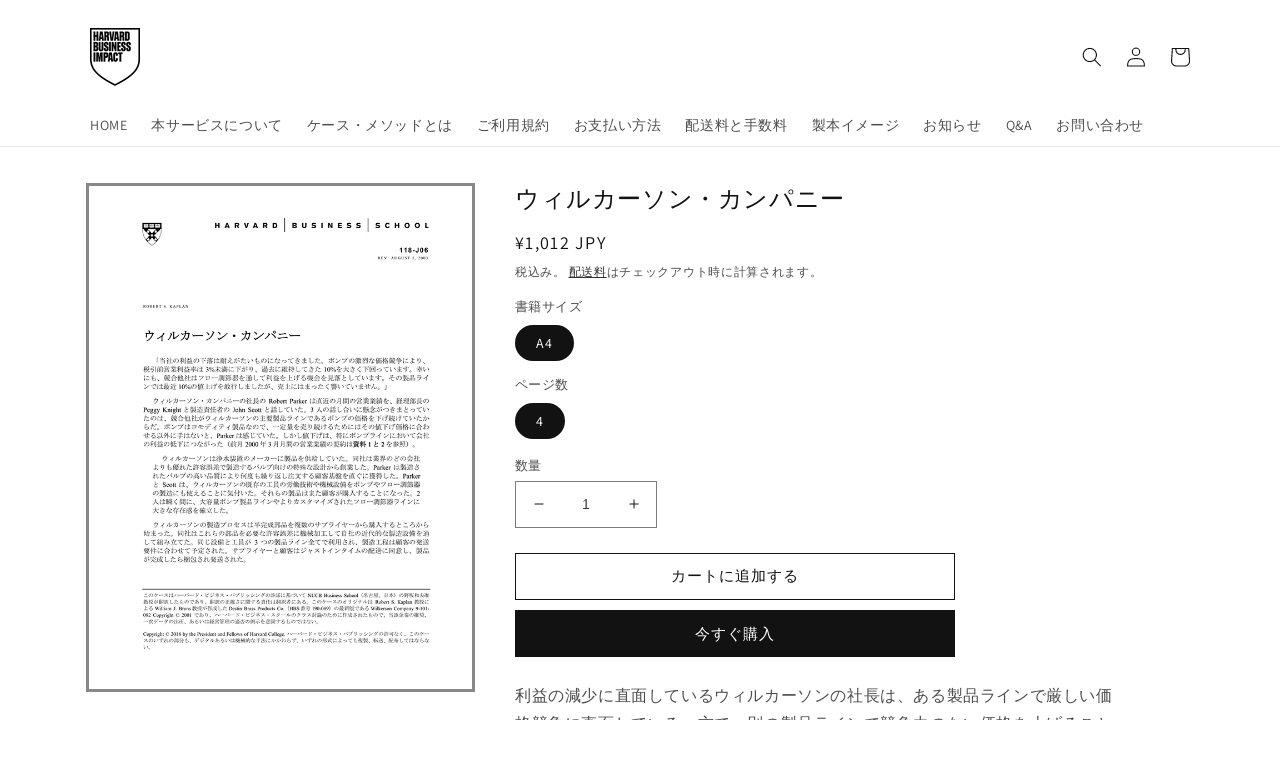

--- FILE ---
content_type: text/html; charset=utf-8
request_url: https://harvard.bookpark.ne.jp/products/hbsp-118j06
body_size: 22060
content:
<!doctype html>
<html class="no-js" lang="ja">
  <head>
    <meta charset="utf-8">
    <meta http-equiv="X-UA-Compatible" content="IE=edge">
    <meta name="viewport" content="width=device-width,initial-scale=1">
    <meta name="theme-color" content="">
    <link rel="canonical" href="https://harvard.bookpark.ne.jp/products/hbsp-118j06">
    <link rel="preconnect" href="https://cdn.shopify.com" crossorigin><link rel="icon" type="image/png" href="//harvard.bookpark.ne.jp/cdn/shop/files/BookPark_square_logo_circle.png?crop=center&height=32&v=1755770245&width=32"><link rel="preconnect" href="https://fonts.shopifycdn.com" crossorigin><title>
      ウィルカーソン・カンパニー
 &ndash; Harvard Business School Publishing</title>

    
      <meta name="description" content="ウィルカーソン・カンパニーWilkerson Co.">
    

    

<meta property="og:site_name" content="Harvard Business School Publishing">
<meta property="og:url" content="https://harvard.bookpark.ne.jp/products/hbsp-118j06">
<meta property="og:title" content="ウィルカーソン・カンパニー">
<meta property="og:type" content="product">
<meta property="og:description" content="ウィルカーソン・カンパニーWilkerson Co."><meta property="og:image" content="http://harvard.bookpark.ne.jp/cdn/shop/products/HBSP-118J06.jpg?v=1663852730">
  <meta property="og:image:secure_url" content="https://harvard.bookpark.ne.jp/cdn/shop/products/HBSP-118J06.jpg?v=1663852730">
  <meta property="og:image:width" content="700">
  <meta property="og:image:height" content="906"><meta property="og:price:amount" content="1,012">
  <meta property="og:price:currency" content="JPY"><meta name="twitter:card" content="summary_large_image">
<meta name="twitter:title" content="ウィルカーソン・カンパニー">
<meta name="twitter:description" content="ウィルカーソン・カンパニーWilkerson Co.">


    <script src="//harvard.bookpark.ne.jp/cdn/shop/t/5/assets/global.js?v=135116476141006970691698287109" defer="defer"></script>
    <script>window.performance && window.performance.mark && window.performance.mark('shopify.content_for_header.start');</script><meta id="shopify-digital-wallet" name="shopify-digital-wallet" content="/56478236787/digital_wallets/dialog">
<link rel="alternate" type="application/json+oembed" href="https://harvard.bookpark.ne.jp/products/hbsp-118j06.oembed">
<script async="async" src="/checkouts/internal/preloads.js?locale=ja-JP"></script>
<script id="shopify-features" type="application/json">{"accessToken":"0979ac877b93e1f88c8d867f36f0ab52","betas":["rich-media-storefront-analytics"],"domain":"harvard.bookpark.ne.jp","predictiveSearch":false,"shopId":56478236787,"locale":"ja"}</script>
<script>var Shopify = Shopify || {};
Shopify.shop = "hbsp-bookpark.myshopify.com";
Shopify.locale = "ja";
Shopify.currency = {"active":"JPY","rate":"1.0"};
Shopify.country = "JP";
Shopify.theme = {"name":"Dawn_20250821_logo_change","id":126303109235,"schema_name":"Dawn","schema_version":"4.0.0","theme_store_id":887,"role":"main"};
Shopify.theme.handle = "null";
Shopify.theme.style = {"id":null,"handle":null};
Shopify.cdnHost = "harvard.bookpark.ne.jp/cdn";
Shopify.routes = Shopify.routes || {};
Shopify.routes.root = "/";</script>
<script type="module">!function(o){(o.Shopify=o.Shopify||{}).modules=!0}(window);</script>
<script>!function(o){function n(){var o=[];function n(){o.push(Array.prototype.slice.apply(arguments))}return n.q=o,n}var t=o.Shopify=o.Shopify||{};t.loadFeatures=n(),t.autoloadFeatures=n()}(window);</script>
<script id="shop-js-analytics" type="application/json">{"pageType":"product"}</script>
<script defer="defer" async type="module" src="//harvard.bookpark.ne.jp/cdn/shopifycloud/shop-js/modules/v2/client.init-shop-cart-sync_PyU3Cxph.ja.esm.js"></script>
<script defer="defer" async type="module" src="//harvard.bookpark.ne.jp/cdn/shopifycloud/shop-js/modules/v2/chunk.common_3XpQ5sgE.esm.js"></script>
<script type="module">
  await import("//harvard.bookpark.ne.jp/cdn/shopifycloud/shop-js/modules/v2/client.init-shop-cart-sync_PyU3Cxph.ja.esm.js");
await import("//harvard.bookpark.ne.jp/cdn/shopifycloud/shop-js/modules/v2/chunk.common_3XpQ5sgE.esm.js");

  window.Shopify.SignInWithShop?.initShopCartSync?.({"fedCMEnabled":true,"windoidEnabled":true});

</script>
<script id="__st">var __st={"a":56478236787,"offset":32400,"reqid":"074a90fc-ff81-4ccb-af3f-8add015787cf-1768903621","pageurl":"harvard.bookpark.ne.jp\/products\/hbsp-118j06","u":"3935b57e3b71","p":"product","rtyp":"product","rid":6808310546547};</script>
<script>window.ShopifyPaypalV4VisibilityTracking = true;</script>
<script id="form-persister">!function(){'use strict';const t='contact',e='new_comment',n=[[t,t],['blogs',e],['comments',e],[t,'customer']],o='password',r='form_key',c=['recaptcha-v3-token','g-recaptcha-response','h-captcha-response',o],s=()=>{try{return window.sessionStorage}catch{return}},i='__shopify_v',u=t=>t.elements[r],a=function(){const t=[...n].map((([t,e])=>`form[action*='/${t}']:not([data-nocaptcha='true']) input[name='form_type'][value='${e}']`)).join(',');var e;return e=t,()=>e?[...document.querySelectorAll(e)].map((t=>t.form)):[]}();function m(t){const e=u(t);a().includes(t)&&(!e||!e.value)&&function(t){try{if(!s())return;!function(t){const e=s();if(!e)return;const n=u(t);if(!n)return;const o=n.value;o&&e.removeItem(o)}(t);const e=Array.from(Array(32),(()=>Math.random().toString(36)[2])).join('');!function(t,e){u(t)||t.append(Object.assign(document.createElement('input'),{type:'hidden',name:r})),t.elements[r].value=e}(t,e),function(t,e){const n=s();if(!n)return;const r=[...t.querySelectorAll(`input[type='${o}']`)].map((({name:t})=>t)),u=[...c,...r],a={};for(const[o,c]of new FormData(t).entries())u.includes(o)||(a[o]=c);n.setItem(e,JSON.stringify({[i]:1,action:t.action,data:a}))}(t,e)}catch(e){console.error('failed to persist form',e)}}(t)}const f=t=>{if('true'===t.dataset.persistBound)return;const e=function(t,e){const n=function(t){return'function'==typeof t.submit?t.submit:HTMLFormElement.prototype.submit}(t).bind(t);return function(){let t;return()=>{t||(t=!0,(()=>{try{e(),n()}catch(t){(t=>{console.error('form submit failed',t)})(t)}})(),setTimeout((()=>t=!1),250))}}()}(t,(()=>{m(t)}));!function(t,e){if('function'==typeof t.submit&&'function'==typeof e)try{t.submit=e}catch{}}(t,e),t.addEventListener('submit',(t=>{t.preventDefault(),e()})),t.dataset.persistBound='true'};!function(){function t(t){const e=(t=>{const e=t.target;return e instanceof HTMLFormElement?e:e&&e.form})(t);e&&m(e)}document.addEventListener('submit',t),document.addEventListener('DOMContentLoaded',(()=>{const e=a();for(const t of e)f(t);var n;n=document.body,new window.MutationObserver((t=>{for(const e of t)if('childList'===e.type&&e.addedNodes.length)for(const t of e.addedNodes)1===t.nodeType&&'FORM'===t.tagName&&a().includes(t)&&f(t)})).observe(n,{childList:!0,subtree:!0,attributes:!1}),document.removeEventListener('submit',t)}))}()}();</script>
<script integrity="sha256-4kQ18oKyAcykRKYeNunJcIwy7WH5gtpwJnB7kiuLZ1E=" data-source-attribution="shopify.loadfeatures" defer="defer" src="//harvard.bookpark.ne.jp/cdn/shopifycloud/storefront/assets/storefront/load_feature-a0a9edcb.js" crossorigin="anonymous"></script>
<script data-source-attribution="shopify.dynamic_checkout.dynamic.init">var Shopify=Shopify||{};Shopify.PaymentButton=Shopify.PaymentButton||{isStorefrontPortableWallets:!0,init:function(){window.Shopify.PaymentButton.init=function(){};var t=document.createElement("script");t.src="https://harvard.bookpark.ne.jp/cdn/shopifycloud/portable-wallets/latest/portable-wallets.ja.js",t.type="module",document.head.appendChild(t)}};
</script>
<script data-source-attribution="shopify.dynamic_checkout.buyer_consent">
  function portableWalletsHideBuyerConsent(e){var t=document.getElementById("shopify-buyer-consent"),n=document.getElementById("shopify-subscription-policy-button");t&&n&&(t.classList.add("hidden"),t.setAttribute("aria-hidden","true"),n.removeEventListener("click",e))}function portableWalletsShowBuyerConsent(e){var t=document.getElementById("shopify-buyer-consent"),n=document.getElementById("shopify-subscription-policy-button");t&&n&&(t.classList.remove("hidden"),t.removeAttribute("aria-hidden"),n.addEventListener("click",e))}window.Shopify?.PaymentButton&&(window.Shopify.PaymentButton.hideBuyerConsent=portableWalletsHideBuyerConsent,window.Shopify.PaymentButton.showBuyerConsent=portableWalletsShowBuyerConsent);
</script>
<script>
  function portableWalletsCleanup(e){e&&e.src&&console.error("Failed to load portable wallets script "+e.src);var t=document.querySelectorAll("shopify-accelerated-checkout .shopify-payment-button__skeleton, shopify-accelerated-checkout-cart .wallet-cart-button__skeleton"),e=document.getElementById("shopify-buyer-consent");for(let e=0;e<t.length;e++)t[e].remove();e&&e.remove()}function portableWalletsNotLoadedAsModule(e){e instanceof ErrorEvent&&"string"==typeof e.message&&e.message.includes("import.meta")&&"string"==typeof e.filename&&e.filename.includes("portable-wallets")&&(window.removeEventListener("error",portableWalletsNotLoadedAsModule),window.Shopify.PaymentButton.failedToLoad=e,"loading"===document.readyState?document.addEventListener("DOMContentLoaded",window.Shopify.PaymentButton.init):window.Shopify.PaymentButton.init())}window.addEventListener("error",portableWalletsNotLoadedAsModule);
</script>

<script type="module" src="https://harvard.bookpark.ne.jp/cdn/shopifycloud/portable-wallets/latest/portable-wallets.ja.js" onError="portableWalletsCleanup(this)" crossorigin="anonymous"></script>
<script nomodule>
  document.addEventListener("DOMContentLoaded", portableWalletsCleanup);
</script>

<link id="shopify-accelerated-checkout-styles" rel="stylesheet" media="screen" href="https://harvard.bookpark.ne.jp/cdn/shopifycloud/portable-wallets/latest/accelerated-checkout-backwards-compat.css" crossorigin="anonymous">
<style id="shopify-accelerated-checkout-cart">
        #shopify-buyer-consent {
  margin-top: 1em;
  display: inline-block;
  width: 100%;
}

#shopify-buyer-consent.hidden {
  display: none;
}

#shopify-subscription-policy-button {
  background: none;
  border: none;
  padding: 0;
  text-decoration: underline;
  font-size: inherit;
  cursor: pointer;
}

#shopify-subscription-policy-button::before {
  box-shadow: none;
}

      </style>
<script id="sections-script" data-sections="main-product,product-recommendations,header,footer" defer="defer" src="//harvard.bookpark.ne.jp/cdn/shop/t/5/compiled_assets/scripts.js?v=321"></script>
<script>window.performance && window.performance.mark && window.performance.mark('shopify.content_for_header.end');</script>


    <style data-shopify>
      @font-face {
  font-family: Assistant;
  font-weight: 400;
  font-style: normal;
  font-display: swap;
  src: url("//harvard.bookpark.ne.jp/cdn/fonts/assistant/assistant_n4.9120912a469cad1cc292572851508ca49d12e768.woff2") format("woff2"),
       url("//harvard.bookpark.ne.jp/cdn/fonts/assistant/assistant_n4.6e9875ce64e0fefcd3f4446b7ec9036b3ddd2985.woff") format("woff");
}

      @font-face {
  font-family: Assistant;
  font-weight: 700;
  font-style: normal;
  font-display: swap;
  src: url("//harvard.bookpark.ne.jp/cdn/fonts/assistant/assistant_n7.bf44452348ec8b8efa3aa3068825305886b1c83c.woff2") format("woff2"),
       url("//harvard.bookpark.ne.jp/cdn/fonts/assistant/assistant_n7.0c887fee83f6b3bda822f1150b912c72da0f7b64.woff") format("woff");
}

      
      
      @font-face {
  font-family: Assistant;
  font-weight: 400;
  font-style: normal;
  font-display: swap;
  src: url("//harvard.bookpark.ne.jp/cdn/fonts/assistant/assistant_n4.9120912a469cad1cc292572851508ca49d12e768.woff2") format("woff2"),
       url("//harvard.bookpark.ne.jp/cdn/fonts/assistant/assistant_n4.6e9875ce64e0fefcd3f4446b7ec9036b3ddd2985.woff") format("woff");
}


      :root {
        --font-body-family: Assistant, sans-serif;
        --font-body-style: normal;
        --font-body-weight: 400;

        --font-heading-family: Assistant, sans-serif;
        --font-heading-style: normal;
        --font-heading-weight: 400;

        --font-body-scale: 1.0;
        --font-heading-scale: 1.0;

        --color-base-text: 18, 18, 18;
        --color-shadow: 18, 18, 18;
        --color-base-background-1: 255, 255, 255;
        --color-base-background-2: 243, 243, 243;
        --color-base-solid-button-labels: 255, 255, 255;
        --color-base-outline-button-labels: 18, 18, 18;
        --color-base-accent-1: 18, 18, 18;
        --color-base-accent-2: 51, 79, 180;
        --payment-terms-background-color: #ffffff;

        --gradient-base-background-1: #ffffff;
        --gradient-base-background-2: #f3f3f3;
        --gradient-base-accent-1: #121212;
        --gradient-base-accent-2: #334fb4;

        --media-padding: px;
        --media-border-opacity: 0.5;
        --media-border-width: 3px;
        --media-radius: 0px;
        --media-shadow-opacity: 0.0;
        --media-shadow-horizontal-offset: 0px;
        --media-shadow-vertical-offset: 4px;
        --media-shadow-blur-radius: 5px;

        --page-width: 120rem;
        --page-width-margin: 0rem;

        --card-image-padding: 0.0rem;
        --card-corner-radius: 0.0rem;
        --card-text-alignment: left;
        --card-border-width: 0.3rem;
        --card-border-opacity: 0.1;
        --card-shadow-opacity: 0.0;
        --card-shadow-horizontal-offset: 0.0rem;
        --card-shadow-vertical-offset: 0.4rem;
        --card-shadow-blur-radius: 0.5rem;

        --badge-corner-radius: 4.0rem;

        --popup-border-width: 1px;
        --popup-border-opacity: 0.1;
        --popup-corner-radius: 0px;
        --popup-shadow-opacity: 0.0;
        --popup-shadow-horizontal-offset: 0px;
        --popup-shadow-vertical-offset: 4px;
        --popup-shadow-blur-radius: 5px;

        --drawer-border-width: 1px;
        --drawer-border-opacity: 0.1;
        --drawer-shadow-opacity: 0.0;
        --drawer-shadow-horizontal-offset: 0px;
        --drawer-shadow-vertical-offset: 4px;
        --drawer-shadow-blur-radius: 5px;

        --spacing-sections-desktop: 0px;
        --spacing-sections-mobile: 0px;

        --grid-desktop-vertical-spacing: 8px;
        --grid-desktop-horizontal-spacing: 8px;
        --grid-mobile-vertical-spacing: 4px;
        --grid-mobile-horizontal-spacing: 4px;

        --text-boxes-border-opacity: 0.1;
        --text-boxes-border-width: 2px;
        --text-boxes-radius: 0px;
        --text-boxes-shadow-opacity: 0.0;
        --text-boxes-shadow-horizontal-offset: 0px;
        --text-boxes-shadow-vertical-offset: 4px;
        --text-boxes-shadow-blur-radius: 5px;

        --buttons-radius: 0px;
        --buttons-radius-outset: 0px;
        --buttons-border-width: 1px;
        --buttons-border-opacity: 1.0;
        --buttons-shadow-opacity: 0.0;
        --buttons-shadow-horizontal-offset: 0px;
        --buttons-shadow-vertical-offset: 4px;
        --buttons-shadow-blur-radius: 5px;
        --buttons-border-offset: 0px;

        --inputs-radius: 0px;
        --inputs-border-width: 1px;
        --inputs-border-opacity: 0.55;
        --inputs-shadow-opacity: 0.0;
        --inputs-shadow-horizontal-offset: 0px;
        --inputs-margin-offset: 0px;
        --inputs-shadow-vertical-offset: 4px;
        --inputs-shadow-blur-radius: 5px;
        --inputs-radius-outset: 0px;

        --variant-pills-radius: 40px;
        --variant-pills-border-width: 1px;
        --variant-pills-border-opacity: 0.55;
        --variant-pills-shadow-opacity: 0.0;
        --variant-pills-shadow-horizontal-offset: 0px;
        --variant-pills-shadow-vertical-offset: 4px;
        --variant-pills-shadow-blur-radius: 5px;
      }

      *,
      *::before,
      *::after {
        box-sizing: inherit;
      }

      html {
        box-sizing: border-box;
        font-size: calc(var(--font-body-scale) * 62.5%);
        height: 100%;
      }

      body {
        display: grid;
        grid-template-rows: auto auto 1fr auto;
        grid-template-columns: 100%;
        min-height: 100%;
        margin: 0;
        font-size: 1.5rem;
        letter-spacing: 0.06rem;
        line-height: calc(1 + 0.8 / var(--font-body-scale));
        font-family: var(--font-body-family);
        font-style: var(--font-body-style);
        font-weight: var(--font-body-weight);
      }

      @media screen and (min-width: 750px) {
        body {
          font-size: 1.6rem;
        }
      }
    </style>

    <link href="//harvard.bookpark.ne.jp/cdn/shop/t/5/assets/base.css?v=144997082486365258741698287109" rel="stylesheet" type="text/css" media="all" />
<link rel="preload" as="font" href="//harvard.bookpark.ne.jp/cdn/fonts/assistant/assistant_n4.9120912a469cad1cc292572851508ca49d12e768.woff2" type="font/woff2" crossorigin><link rel="preload" as="font" href="//harvard.bookpark.ne.jp/cdn/fonts/assistant/assistant_n4.9120912a469cad1cc292572851508ca49d12e768.woff2" type="font/woff2" crossorigin><link rel="stylesheet" href="//harvard.bookpark.ne.jp/cdn/shop/t/5/assets/component-predictive-search.css?v=165644661289088488651698287109" media="print" onload="this.media='all'"><script>document.documentElement.className = document.documentElement.className.replace('no-js', 'js');
    if (Shopify.designMode) {
      document.documentElement.classList.add('shopify-design-mode');
    }
    </script>
  <!--Gem_Page_Header_Script-->
    


<!--End_Gem_Page_Header_Script-->



    

    
  
<link href="https://monorail-edge.shopifysvc.com" rel="dns-prefetch">
<script>(function(){if ("sendBeacon" in navigator && "performance" in window) {try {var session_token_from_headers = performance.getEntriesByType('navigation')[0].serverTiming.find(x => x.name == '_s').description;} catch {var session_token_from_headers = undefined;}var session_cookie_matches = document.cookie.match(/_shopify_s=([^;]*)/);var session_token_from_cookie = session_cookie_matches && session_cookie_matches.length === 2 ? session_cookie_matches[1] : "";var session_token = session_token_from_headers || session_token_from_cookie || "";function handle_abandonment_event(e) {var entries = performance.getEntries().filter(function(entry) {return /monorail-edge.shopifysvc.com/.test(entry.name);});if (!window.abandonment_tracked && entries.length === 0) {window.abandonment_tracked = true;var currentMs = Date.now();var navigation_start = performance.timing.navigationStart;var payload = {shop_id: 56478236787,url: window.location.href,navigation_start,duration: currentMs - navigation_start,session_token,page_type: "product"};window.navigator.sendBeacon("https://monorail-edge.shopifysvc.com/v1/produce", JSON.stringify({schema_id: "online_store_buyer_site_abandonment/1.1",payload: payload,metadata: {event_created_at_ms: currentMs,event_sent_at_ms: currentMs}}));}}window.addEventListener('pagehide', handle_abandonment_event);}}());</script>
<script id="web-pixels-manager-setup">(function e(e,d,r,n,o){if(void 0===o&&(o={}),!Boolean(null===(a=null===(i=window.Shopify)||void 0===i?void 0:i.analytics)||void 0===a?void 0:a.replayQueue)){var i,a;window.Shopify=window.Shopify||{};var t=window.Shopify;t.analytics=t.analytics||{};var s=t.analytics;s.replayQueue=[],s.publish=function(e,d,r){return s.replayQueue.push([e,d,r]),!0};try{self.performance.mark("wpm:start")}catch(e){}var l=function(){var e={modern:/Edge?\/(1{2}[4-9]|1[2-9]\d|[2-9]\d{2}|\d{4,})\.\d+(\.\d+|)|Firefox\/(1{2}[4-9]|1[2-9]\d|[2-9]\d{2}|\d{4,})\.\d+(\.\d+|)|Chrom(ium|e)\/(9{2}|\d{3,})\.\d+(\.\d+|)|(Maci|X1{2}).+ Version\/(15\.\d+|(1[6-9]|[2-9]\d|\d{3,})\.\d+)([,.]\d+|)( \(\w+\)|)( Mobile\/\w+|) Safari\/|Chrome.+OPR\/(9{2}|\d{3,})\.\d+\.\d+|(CPU[ +]OS|iPhone[ +]OS|CPU[ +]iPhone|CPU IPhone OS|CPU iPad OS)[ +]+(15[._]\d+|(1[6-9]|[2-9]\d|\d{3,})[._]\d+)([._]\d+|)|Android:?[ /-](13[3-9]|1[4-9]\d|[2-9]\d{2}|\d{4,})(\.\d+|)(\.\d+|)|Android.+Firefox\/(13[5-9]|1[4-9]\d|[2-9]\d{2}|\d{4,})\.\d+(\.\d+|)|Android.+Chrom(ium|e)\/(13[3-9]|1[4-9]\d|[2-9]\d{2}|\d{4,})\.\d+(\.\d+|)|SamsungBrowser\/([2-9]\d|\d{3,})\.\d+/,legacy:/Edge?\/(1[6-9]|[2-9]\d|\d{3,})\.\d+(\.\d+|)|Firefox\/(5[4-9]|[6-9]\d|\d{3,})\.\d+(\.\d+|)|Chrom(ium|e)\/(5[1-9]|[6-9]\d|\d{3,})\.\d+(\.\d+|)([\d.]+$|.*Safari\/(?![\d.]+ Edge\/[\d.]+$))|(Maci|X1{2}).+ Version\/(10\.\d+|(1[1-9]|[2-9]\d|\d{3,})\.\d+)([,.]\d+|)( \(\w+\)|)( Mobile\/\w+|) Safari\/|Chrome.+OPR\/(3[89]|[4-9]\d|\d{3,})\.\d+\.\d+|(CPU[ +]OS|iPhone[ +]OS|CPU[ +]iPhone|CPU IPhone OS|CPU iPad OS)[ +]+(10[._]\d+|(1[1-9]|[2-9]\d|\d{3,})[._]\d+)([._]\d+|)|Android:?[ /-](13[3-9]|1[4-9]\d|[2-9]\d{2}|\d{4,})(\.\d+|)(\.\d+|)|Mobile Safari.+OPR\/([89]\d|\d{3,})\.\d+\.\d+|Android.+Firefox\/(13[5-9]|1[4-9]\d|[2-9]\d{2}|\d{4,})\.\d+(\.\d+|)|Android.+Chrom(ium|e)\/(13[3-9]|1[4-9]\d|[2-9]\d{2}|\d{4,})\.\d+(\.\d+|)|Android.+(UC? ?Browser|UCWEB|U3)[ /]?(15\.([5-9]|\d{2,})|(1[6-9]|[2-9]\d|\d{3,})\.\d+)\.\d+|SamsungBrowser\/(5\.\d+|([6-9]|\d{2,})\.\d+)|Android.+MQ{2}Browser\/(14(\.(9|\d{2,})|)|(1[5-9]|[2-9]\d|\d{3,})(\.\d+|))(\.\d+|)|K[Aa][Ii]OS\/(3\.\d+|([4-9]|\d{2,})\.\d+)(\.\d+|)/},d=e.modern,r=e.legacy,n=navigator.userAgent;return n.match(d)?"modern":n.match(r)?"legacy":"unknown"}(),u="modern"===l?"modern":"legacy",c=(null!=n?n:{modern:"",legacy:""})[u],f=function(e){return[e.baseUrl,"/wpm","/b",e.hashVersion,"modern"===e.buildTarget?"m":"l",".js"].join("")}({baseUrl:d,hashVersion:r,buildTarget:u}),m=function(e){var d=e.version,r=e.bundleTarget,n=e.surface,o=e.pageUrl,i=e.monorailEndpoint;return{emit:function(e){var a=e.status,t=e.errorMsg,s=(new Date).getTime(),l=JSON.stringify({metadata:{event_sent_at_ms:s},events:[{schema_id:"web_pixels_manager_load/3.1",payload:{version:d,bundle_target:r,page_url:o,status:a,surface:n,error_msg:t},metadata:{event_created_at_ms:s}}]});if(!i)return console&&console.warn&&console.warn("[Web Pixels Manager] No Monorail endpoint provided, skipping logging."),!1;try{return self.navigator.sendBeacon.bind(self.navigator)(i,l)}catch(e){}var u=new XMLHttpRequest;try{return u.open("POST",i,!0),u.setRequestHeader("Content-Type","text/plain"),u.send(l),!0}catch(e){return console&&console.warn&&console.warn("[Web Pixels Manager] Got an unhandled error while logging to Monorail."),!1}}}}({version:r,bundleTarget:l,surface:e.surface,pageUrl:self.location.href,monorailEndpoint:e.monorailEndpoint});try{o.browserTarget=l,function(e){var d=e.src,r=e.async,n=void 0===r||r,o=e.onload,i=e.onerror,a=e.sri,t=e.scriptDataAttributes,s=void 0===t?{}:t,l=document.createElement("script"),u=document.querySelector("head"),c=document.querySelector("body");if(l.async=n,l.src=d,a&&(l.integrity=a,l.crossOrigin="anonymous"),s)for(var f in s)if(Object.prototype.hasOwnProperty.call(s,f))try{l.dataset[f]=s[f]}catch(e){}if(o&&l.addEventListener("load",o),i&&l.addEventListener("error",i),u)u.appendChild(l);else{if(!c)throw new Error("Did not find a head or body element to append the script");c.appendChild(l)}}({src:f,async:!0,onload:function(){if(!function(){var e,d;return Boolean(null===(d=null===(e=window.Shopify)||void 0===e?void 0:e.analytics)||void 0===d?void 0:d.initialized)}()){var d=window.webPixelsManager.init(e)||void 0;if(d){var r=window.Shopify.analytics;r.replayQueue.forEach((function(e){var r=e[0],n=e[1],o=e[2];d.publishCustomEvent(r,n,o)})),r.replayQueue=[],r.publish=d.publishCustomEvent,r.visitor=d.visitor,r.initialized=!0}}},onerror:function(){return m.emit({status:"failed",errorMsg:"".concat(f," has failed to load")})},sri:function(e){var d=/^sha384-[A-Za-z0-9+/=]+$/;return"string"==typeof e&&d.test(e)}(c)?c:"",scriptDataAttributes:o}),m.emit({status:"loading"})}catch(e){m.emit({status:"failed",errorMsg:(null==e?void 0:e.message)||"Unknown error"})}}})({shopId: 56478236787,storefrontBaseUrl: "https://harvard.bookpark.ne.jp",extensionsBaseUrl: "https://extensions.shopifycdn.com/cdn/shopifycloud/web-pixels-manager",monorailEndpoint: "https://monorail-edge.shopifysvc.com/unstable/produce_batch",surface: "storefront-renderer",enabledBetaFlags: ["2dca8a86"],webPixelsConfigList: [{"id":"shopify-app-pixel","configuration":"{}","eventPayloadVersion":"v1","runtimeContext":"STRICT","scriptVersion":"0450","apiClientId":"shopify-pixel","type":"APP","privacyPurposes":["ANALYTICS","MARKETING"]},{"id":"shopify-custom-pixel","eventPayloadVersion":"v1","runtimeContext":"LAX","scriptVersion":"0450","apiClientId":"shopify-pixel","type":"CUSTOM","privacyPurposes":["ANALYTICS","MARKETING"]}],isMerchantRequest: false,initData: {"shop":{"name":"Harvard Business School Publishing","paymentSettings":{"currencyCode":"JPY"},"myshopifyDomain":"hbsp-bookpark.myshopify.com","countryCode":"JP","storefrontUrl":"https:\/\/harvard.bookpark.ne.jp"},"customer":null,"cart":null,"checkout":null,"productVariants":[{"price":{"amount":1012.0,"currencyCode":"JPY"},"product":{"title":"ウィルカーソン・カンパニー","vendor":"HBSP-P02","id":"6808310546547","untranslatedTitle":"ウィルカーソン・カンパニー","url":"\/products\/hbsp-118j06","type":"Translated Case"},"id":"40557617381491","image":{"src":"\/\/harvard.bookpark.ne.jp\/cdn\/shop\/products\/HBSP-118J06.jpg?v=1663852730"},"sku":"HBSP-118J06","title":"A4 \/ 4","untranslatedTitle":"A4 \/ 4"}],"purchasingCompany":null},},"https://harvard.bookpark.ne.jp/cdn","fcfee988w5aeb613cpc8e4bc33m6693e112",{"modern":"","legacy":""},{"shopId":"56478236787","storefrontBaseUrl":"https:\/\/harvard.bookpark.ne.jp","extensionBaseUrl":"https:\/\/extensions.shopifycdn.com\/cdn\/shopifycloud\/web-pixels-manager","surface":"storefront-renderer","enabledBetaFlags":"[\"2dca8a86\"]","isMerchantRequest":"false","hashVersion":"fcfee988w5aeb613cpc8e4bc33m6693e112","publish":"custom","events":"[[\"page_viewed\",{}],[\"product_viewed\",{\"productVariant\":{\"price\":{\"amount\":1012.0,\"currencyCode\":\"JPY\"},\"product\":{\"title\":\"ウィルカーソン・カンパニー\",\"vendor\":\"HBSP-P02\",\"id\":\"6808310546547\",\"untranslatedTitle\":\"ウィルカーソン・カンパニー\",\"url\":\"\/products\/hbsp-118j06\",\"type\":\"Translated Case\"},\"id\":\"40557617381491\",\"image\":{\"src\":\"\/\/harvard.bookpark.ne.jp\/cdn\/shop\/products\/HBSP-118J06.jpg?v=1663852730\"},\"sku\":\"HBSP-118J06\",\"title\":\"A4 \/ 4\",\"untranslatedTitle\":\"A4 \/ 4\"}}]]"});</script><script>
  window.ShopifyAnalytics = window.ShopifyAnalytics || {};
  window.ShopifyAnalytics.meta = window.ShopifyAnalytics.meta || {};
  window.ShopifyAnalytics.meta.currency = 'JPY';
  var meta = {"product":{"id":6808310546547,"gid":"gid:\/\/shopify\/Product\/6808310546547","vendor":"HBSP-P02","type":"Translated Case","handle":"hbsp-118j06","variants":[{"id":40557617381491,"price":101200,"name":"ウィルカーソン・カンパニー - A4 \/ 4","public_title":"A4 \/ 4","sku":"HBSP-118J06"}],"remote":false},"page":{"pageType":"product","resourceType":"product","resourceId":6808310546547,"requestId":"074a90fc-ff81-4ccb-af3f-8add015787cf-1768903621"}};
  for (var attr in meta) {
    window.ShopifyAnalytics.meta[attr] = meta[attr];
  }
</script>
<script class="analytics">
  (function () {
    var customDocumentWrite = function(content) {
      var jquery = null;

      if (window.jQuery) {
        jquery = window.jQuery;
      } else if (window.Checkout && window.Checkout.$) {
        jquery = window.Checkout.$;
      }

      if (jquery) {
        jquery('body').append(content);
      }
    };

    var hasLoggedConversion = function(token) {
      if (token) {
        return document.cookie.indexOf('loggedConversion=' + token) !== -1;
      }
      return false;
    }

    var setCookieIfConversion = function(token) {
      if (token) {
        var twoMonthsFromNow = new Date(Date.now());
        twoMonthsFromNow.setMonth(twoMonthsFromNow.getMonth() + 2);

        document.cookie = 'loggedConversion=' + token + '; expires=' + twoMonthsFromNow;
      }
    }

    var trekkie = window.ShopifyAnalytics.lib = window.trekkie = window.trekkie || [];
    if (trekkie.integrations) {
      return;
    }
    trekkie.methods = [
      'identify',
      'page',
      'ready',
      'track',
      'trackForm',
      'trackLink'
    ];
    trekkie.factory = function(method) {
      return function() {
        var args = Array.prototype.slice.call(arguments);
        args.unshift(method);
        trekkie.push(args);
        return trekkie;
      };
    };
    for (var i = 0; i < trekkie.methods.length; i++) {
      var key = trekkie.methods[i];
      trekkie[key] = trekkie.factory(key);
    }
    trekkie.load = function(config) {
      trekkie.config = config || {};
      trekkie.config.initialDocumentCookie = document.cookie;
      var first = document.getElementsByTagName('script')[0];
      var script = document.createElement('script');
      script.type = 'text/javascript';
      script.onerror = function(e) {
        var scriptFallback = document.createElement('script');
        scriptFallback.type = 'text/javascript';
        scriptFallback.onerror = function(error) {
                var Monorail = {
      produce: function produce(monorailDomain, schemaId, payload) {
        var currentMs = new Date().getTime();
        var event = {
          schema_id: schemaId,
          payload: payload,
          metadata: {
            event_created_at_ms: currentMs,
            event_sent_at_ms: currentMs
          }
        };
        return Monorail.sendRequest("https://" + monorailDomain + "/v1/produce", JSON.stringify(event));
      },
      sendRequest: function sendRequest(endpointUrl, payload) {
        // Try the sendBeacon API
        if (window && window.navigator && typeof window.navigator.sendBeacon === 'function' && typeof window.Blob === 'function' && !Monorail.isIos12()) {
          var blobData = new window.Blob([payload], {
            type: 'text/plain'
          });

          if (window.navigator.sendBeacon(endpointUrl, blobData)) {
            return true;
          } // sendBeacon was not successful

        } // XHR beacon

        var xhr = new XMLHttpRequest();

        try {
          xhr.open('POST', endpointUrl);
          xhr.setRequestHeader('Content-Type', 'text/plain');
          xhr.send(payload);
        } catch (e) {
          console.log(e);
        }

        return false;
      },
      isIos12: function isIos12() {
        return window.navigator.userAgent.lastIndexOf('iPhone; CPU iPhone OS 12_') !== -1 || window.navigator.userAgent.lastIndexOf('iPad; CPU OS 12_') !== -1;
      }
    };
    Monorail.produce('monorail-edge.shopifysvc.com',
      'trekkie_storefront_load_errors/1.1',
      {shop_id: 56478236787,
      theme_id: 126303109235,
      app_name: "storefront",
      context_url: window.location.href,
      source_url: "//harvard.bookpark.ne.jp/cdn/s/trekkie.storefront.cd680fe47e6c39ca5d5df5f0a32d569bc48c0f27.min.js"});

        };
        scriptFallback.async = true;
        scriptFallback.src = '//harvard.bookpark.ne.jp/cdn/s/trekkie.storefront.cd680fe47e6c39ca5d5df5f0a32d569bc48c0f27.min.js';
        first.parentNode.insertBefore(scriptFallback, first);
      };
      script.async = true;
      script.src = '//harvard.bookpark.ne.jp/cdn/s/trekkie.storefront.cd680fe47e6c39ca5d5df5f0a32d569bc48c0f27.min.js';
      first.parentNode.insertBefore(script, first);
    };
    trekkie.load(
      {"Trekkie":{"appName":"storefront","development":false,"defaultAttributes":{"shopId":56478236787,"isMerchantRequest":null,"themeId":126303109235,"themeCityHash":"4056367971499697644","contentLanguage":"ja","currency":"JPY","eventMetadataId":"75653018-1271-4ec0-864a-758b9719599a"},"isServerSideCookieWritingEnabled":true,"monorailRegion":"shop_domain","enabledBetaFlags":["65f19447"]},"Session Attribution":{},"S2S":{"facebookCapiEnabled":false,"source":"trekkie-storefront-renderer","apiClientId":580111}}
    );

    var loaded = false;
    trekkie.ready(function() {
      if (loaded) return;
      loaded = true;

      window.ShopifyAnalytics.lib = window.trekkie;

      var originalDocumentWrite = document.write;
      document.write = customDocumentWrite;
      try { window.ShopifyAnalytics.merchantGoogleAnalytics.call(this); } catch(error) {};
      document.write = originalDocumentWrite;

      window.ShopifyAnalytics.lib.page(null,{"pageType":"product","resourceType":"product","resourceId":6808310546547,"requestId":"074a90fc-ff81-4ccb-af3f-8add015787cf-1768903621","shopifyEmitted":true});

      var match = window.location.pathname.match(/checkouts\/(.+)\/(thank_you|post_purchase)/)
      var token = match? match[1]: undefined;
      if (!hasLoggedConversion(token)) {
        setCookieIfConversion(token);
        window.ShopifyAnalytics.lib.track("Viewed Product",{"currency":"JPY","variantId":40557617381491,"productId":6808310546547,"productGid":"gid:\/\/shopify\/Product\/6808310546547","name":"ウィルカーソン・カンパニー - A4 \/ 4","price":"1012","sku":"HBSP-118J06","brand":"HBSP-P02","variant":"A4 \/ 4","category":"Translated Case","nonInteraction":true,"remote":false},undefined,undefined,{"shopifyEmitted":true});
      window.ShopifyAnalytics.lib.track("monorail:\/\/trekkie_storefront_viewed_product\/1.1",{"currency":"JPY","variantId":40557617381491,"productId":6808310546547,"productGid":"gid:\/\/shopify\/Product\/6808310546547","name":"ウィルカーソン・カンパニー - A4 \/ 4","price":"1012","sku":"HBSP-118J06","brand":"HBSP-P02","variant":"A4 \/ 4","category":"Translated Case","nonInteraction":true,"remote":false,"referer":"https:\/\/harvard.bookpark.ne.jp\/products\/hbsp-118j06"});
      }
    });


        var eventsListenerScript = document.createElement('script');
        eventsListenerScript.async = true;
        eventsListenerScript.src = "//harvard.bookpark.ne.jp/cdn/shopifycloud/storefront/assets/shop_events_listener-3da45d37.js";
        document.getElementsByTagName('head')[0].appendChild(eventsListenerScript);

})();</script>
<script
  defer
  src="https://harvard.bookpark.ne.jp/cdn/shopifycloud/perf-kit/shopify-perf-kit-3.0.4.min.js"
  data-application="storefront-renderer"
  data-shop-id="56478236787"
  data-render-region="gcp-us-central1"
  data-page-type="product"
  data-theme-instance-id="126303109235"
  data-theme-name="Dawn"
  data-theme-version="4.0.0"
  data-monorail-region="shop_domain"
  data-resource-timing-sampling-rate="10"
  data-shs="true"
  data-shs-beacon="true"
  data-shs-export-with-fetch="true"
  data-shs-logs-sample-rate="1"
  data-shs-beacon-endpoint="https://harvard.bookpark.ne.jp/api/collect"
></script>
</head>

  <body class="gradient">
    <a class="skip-to-content-link button visually-hidden" href="#MainContent">
      コンテンツに進む
    </a>

    <div id="shopify-section-announcement-bar" class="shopify-section">
</div>
    <div id="shopify-section-header" class="shopify-section section-header"><link rel="stylesheet" href="//harvard.bookpark.ne.jp/cdn/shop/t/5/assets/component-list-menu.css?v=129267058877082496571698287109" media="print" onload="this.media='all'">
<link rel="stylesheet" href="//harvard.bookpark.ne.jp/cdn/shop/t/5/assets/component-search.css?v=96455689198851321781698287109" media="print" onload="this.media='all'">
<link rel="stylesheet" href="//harvard.bookpark.ne.jp/cdn/shop/t/5/assets/component-menu-drawer.css?v=126731818748055994231698287109" media="print" onload="this.media='all'">
<link rel="stylesheet" href="//harvard.bookpark.ne.jp/cdn/shop/t/5/assets/component-cart-notification.css?v=107019900565326663291698287109" media="print" onload="this.media='all'">
<link rel="stylesheet" href="//harvard.bookpark.ne.jp/cdn/shop/t/5/assets/component-cart-items.css?v=35224266443739369591698287109" media="print" onload="this.media='all'"><link rel="stylesheet" href="//harvard.bookpark.ne.jp/cdn/shop/t/5/assets/component-price.css?v=112673864592427438181698287109" media="print" onload="this.media='all'">
  <link rel="stylesheet" href="//harvard.bookpark.ne.jp/cdn/shop/t/5/assets/component-loading-overlay.css?v=167310470843593579841698287109" media="print" onload="this.media='all'"><noscript><link href="//harvard.bookpark.ne.jp/cdn/shop/t/5/assets/component-list-menu.css?v=129267058877082496571698287109" rel="stylesheet" type="text/css" media="all" /></noscript>
<noscript><link href="//harvard.bookpark.ne.jp/cdn/shop/t/5/assets/component-search.css?v=96455689198851321781698287109" rel="stylesheet" type="text/css" media="all" /></noscript>
<noscript><link href="//harvard.bookpark.ne.jp/cdn/shop/t/5/assets/component-menu-drawer.css?v=126731818748055994231698287109" rel="stylesheet" type="text/css" media="all" /></noscript>
<noscript><link href="//harvard.bookpark.ne.jp/cdn/shop/t/5/assets/component-cart-notification.css?v=107019900565326663291698287109" rel="stylesheet" type="text/css" media="all" /></noscript>
<noscript><link href="//harvard.bookpark.ne.jp/cdn/shop/t/5/assets/component-cart-items.css?v=35224266443739369591698287109" rel="stylesheet" type="text/css" media="all" /></noscript>

<style>
  header-drawer {
    justify-self: start;
    margin-left: -1.2rem;
  }

  @media screen and (min-width: 990px) {
    header-drawer {
      display: none;
    }
  }

  .menu-drawer-container {
    display: flex;
  }

  .list-menu {
    list-style: none;
    padding: 0;
    margin: 0;
  }

  .list-menu--inline {
    display: inline-flex;
    flex-wrap: wrap;
  }

  summary.list-menu__item {
    padding-right: 2.7rem;
  }

  .list-menu__item {
    display: flex;
    align-items: center;
    line-height: calc(1 + 0.3 / var(--font-body-scale));
  }

  .list-menu__item--link {
    text-decoration: none;
    padding-bottom: 1rem;
    padding-top: 1rem;
    line-height: calc(1 + 0.8 / var(--font-body-scale));
  }

  @media screen and (min-width: 750px) {
    .list-menu__item--link {
      padding-bottom: 0.5rem;
      padding-top: 0.5rem;
    }
  }
</style><style data-shopify>.section-header {
    margin-bottom: 0px;
  }

  @media screen and (min-width: 750px) {
    .section-header {
      margin-bottom: 0px;
    }
  }</style><script src="//harvard.bookpark.ne.jp/cdn/shop/t/5/assets/details-disclosure.js?v=93827620636443844781698287109" defer="defer"></script>
<script src="//harvard.bookpark.ne.jp/cdn/shop/t/5/assets/details-modal.js?v=4511761896672669691698287109" defer="defer"></script>
<script src="//harvard.bookpark.ne.jp/cdn/shop/t/5/assets/cart-notification.js?v=110464945634282900951698287109" defer="defer"></script>

<svg xmlns="http://www.w3.org/2000/svg" class="hidden">
  <symbol id="icon-search" viewbox="0 0 18 19" fill="none">
    <path fill-rule="evenodd" clip-rule="evenodd" d="M11.03 11.68A5.784 5.784 0 112.85 3.5a5.784 5.784 0 018.18 8.18zm.26 1.12a6.78 6.78 0 11.72-.7l5.4 5.4a.5.5 0 11-.71.7l-5.41-5.4z" fill="currentColor"/>
  </symbol>

  <symbol id="icon-close" class="icon icon-close" fill="none" viewBox="0 0 18 17">
    <path d="M.865 15.978a.5.5 0 00.707.707l7.433-7.431 7.579 7.282a.501.501 0 00.846-.37.5.5 0 00-.153-.351L9.712 8.546l7.417-7.416a.5.5 0 10-.707-.708L8.991 7.853 1.413.573a.5.5 0 10-.693.72l7.563 7.268-7.418 7.417z" fill="currentColor">
  </symbol>
</svg>
<sticky-header class="header-wrapper color-background-1 gradient header-wrapper--border-bottom">
  <header class="header header--top-left page-width header--has-menu"><header-drawer data-breakpoint="tablet">
        <details id="Details-menu-drawer-container" class="menu-drawer-container">
          <summary class="header__icon header__icon--menu header__icon--summary link focus-inset" aria-label="メニュー">
            <span>
              <svg xmlns="http://www.w3.org/2000/svg" aria-hidden="true" focusable="false" role="presentation" class="icon icon-hamburger" fill="none" viewBox="0 0 18 16">
  <path d="M1 .5a.5.5 0 100 1h15.71a.5.5 0 000-1H1zM.5 8a.5.5 0 01.5-.5h15.71a.5.5 0 010 1H1A.5.5 0 01.5 8zm0 7a.5.5 0 01.5-.5h15.71a.5.5 0 010 1H1a.5.5 0 01-.5-.5z" fill="currentColor">
</svg>

              <svg xmlns="http://www.w3.org/2000/svg" aria-hidden="true" focusable="false" role="presentation" class="icon icon-close" fill="none" viewBox="0 0 18 17">
  <path d="M.865 15.978a.5.5 0 00.707.707l7.433-7.431 7.579 7.282a.501.501 0 00.846-.37.5.5 0 00-.153-.351L9.712 8.546l7.417-7.416a.5.5 0 10-.707-.708L8.991 7.853 1.413.573a.5.5 0 10-.693.72l7.563 7.268-7.418 7.417z" fill="currentColor">
</svg>

            </span>
          </summary>
          <div id="menu-drawer" class="menu-drawer motion-reduce" tabindex="-1">
            <div class="menu-drawer__inner-container">
              <div class="menu-drawer__navigation-container">
                <nav class="menu-drawer__navigation">
                  <ul class="menu-drawer__menu list-menu" role="list"><li><a href="/" class="menu-drawer__menu-item list-menu__item link link--text focus-inset">
                            HOME
                          </a></li><li><a href="/pages/about_hbsp" class="menu-drawer__menu-item list-menu__item link link--text focus-inset">
                            本サービスについて
                          </a></li><li><a href="/pages/about_case" class="menu-drawer__menu-item list-menu__item link link--text focus-inset">
                            ケース・メソッドとは
                          </a></li><li><a href="/policies/terms-of-service" class="menu-drawer__menu-item list-menu__item link link--text focus-inset">
                            ご利用規約
                          </a></li><li><a href="/pages/gateway" class="menu-drawer__menu-item list-menu__item link link--text focus-inset">
                            お支払い方法
                          </a></li><li><a href="/pages/shipping" class="menu-drawer__menu-item list-menu__item link link--text focus-inset">
                            配送料と手数料
                          </a></li><li><a href="/pages/bookmaking" class="menu-drawer__menu-item list-menu__item link link--text focus-inset">
                            製本イメージ
                          </a></li><li><a href="/blogs/news" class="menu-drawer__menu-item list-menu__item link link--text focus-inset">
                            お知らせ
                          </a></li><li><a href="https://faq.bookpark.ne.jp/hc/ja" class="menu-drawer__menu-item list-menu__item link link--text focus-inset">
                            Q&amp;A
                          </a></li><li><a href="/pages/inquiry" class="menu-drawer__menu-item list-menu__item link link--text focus-inset">
                            お問い合わせ
                          </a></li></ul>
                </nav>
                <div class="menu-drawer__utility-links"><a href="/account/login" class="menu-drawer__account link focus-inset h5">
                      <svg xmlns="http://www.w3.org/2000/svg" aria-hidden="true" focusable="false" role="presentation" class="icon icon-account" fill="none" viewBox="0 0 18 19">
  <path fill-rule="evenodd" clip-rule="evenodd" d="M6 4.5a3 3 0 116 0 3 3 0 01-6 0zm3-4a4 4 0 100 8 4 4 0 000-8zm5.58 12.15c1.12.82 1.83 2.24 1.91 4.85H1.51c.08-2.6.79-4.03 1.9-4.85C4.66 11.75 6.5 11.5 9 11.5s4.35.26 5.58 1.15zM9 10.5c-2.5 0-4.65.24-6.17 1.35C1.27 12.98.5 14.93.5 18v.5h17V18c0-3.07-.77-5.02-2.33-6.15-1.52-1.1-3.67-1.35-6.17-1.35z" fill="currentColor">
</svg>

ログイン</a><ul class="list list-social list-unstyled" role="list"></ul>
                </div>
              </div>
            </div>
          </div>
        </details>
      </header-drawer><a href="/" class="header__heading-link link link--text focus-inset"><img srcset="//harvard.bookpark.ne.jp/cdn/shop/files/hbi_primary_outline_blk_rgb_50x.png?v=1755770451 1x, //harvard.bookpark.ne.jp/cdn/shop/files/hbi_primary_outline_blk_rgb_50x@2x.png?v=1755770451 2x"
              src="//harvard.bookpark.ne.jp/cdn/shop/files/hbi_primary_outline_blk_rgb_50x.png?v=1755770451"
              loading="lazy"
              class="header__heading-logo"
              width="1000"
              height="1150"
              alt="Harvard Business School Publishing"
            ></a><nav class="header__inline-menu">
        <ul class="list-menu list-menu--inline" role="list"><li><a href="/" class="header__menu-item header__menu-item list-menu__item link link--text focus-inset">
                  <span>HOME</span>
                </a></li><li><a href="/pages/about_hbsp" class="header__menu-item header__menu-item list-menu__item link link--text focus-inset">
                  <span>本サービスについて</span>
                </a></li><li><a href="/pages/about_case" class="header__menu-item header__menu-item list-menu__item link link--text focus-inset">
                  <span>ケース・メソッドとは</span>
                </a></li><li><a href="/policies/terms-of-service" class="header__menu-item header__menu-item list-menu__item link link--text focus-inset">
                  <span>ご利用規約</span>
                </a></li><li><a href="/pages/gateway" class="header__menu-item header__menu-item list-menu__item link link--text focus-inset">
                  <span>お支払い方法</span>
                </a></li><li><a href="/pages/shipping" class="header__menu-item header__menu-item list-menu__item link link--text focus-inset">
                  <span>配送料と手数料</span>
                </a></li><li><a href="/pages/bookmaking" class="header__menu-item header__menu-item list-menu__item link link--text focus-inset">
                  <span>製本イメージ</span>
                </a></li><li><a href="/blogs/news" class="header__menu-item header__menu-item list-menu__item link link--text focus-inset">
                  <span>お知らせ</span>
                </a></li><li><a href="https://faq.bookpark.ne.jp/hc/ja" class="header__menu-item header__menu-item list-menu__item link link--text focus-inset">
                  <span>Q&amp;A</span>
                </a></li><li><a href="/pages/inquiry" class="header__menu-item header__menu-item list-menu__item link link--text focus-inset">
                  <span>お問い合わせ</span>
                </a></li></ul>
      </nav><div class="header__icons">
      <details-modal class="header__search">
        <details>
          <summary class="header__icon header__icon--search header__icon--summary link focus-inset modal__toggle" aria-haspopup="dialog" aria-label="検索">
            <span>
              <svg class="modal__toggle-open icon icon-search" aria-hidden="true" focusable="false" role="presentation">
                <use href="#icon-search">
              </svg>
              <svg class="modal__toggle-close icon icon-close" aria-hidden="true" focusable="false" role="presentation">
                <use href="#icon-close">
              </svg>
            </span>
          </summary>
          <div class="search-modal modal__content" role="dialog" aria-modal="true" aria-label="検索">
            <div class="modal-overlay"></div>
            <div class="search-modal__content search-modal__content-bottom" tabindex="-1"><predictive-search class="search-modal__form" data-loading-text="読み込み中…"><form action="/search" method="get" role="search" class="search search-modal__form">
                  <div class="field">
                    <input class="search__input field__input"
                      id="Search-In-Modal"
                      type="search"
                      name="q"
                      value=""
                      placeholder="検索"role="combobox"
                        aria-expanded="false"
                        aria-owns="predictive-search-results-list"
                        aria-controls="predictive-search-results-list"
                        aria-haspopup="listbox"
                        aria-autocomplete="list"
                        autocorrect="off"
                        autocomplete="off"
                        autocapitalize="off"
                        spellcheck="false">
                    <label class="field__label" for="Search-In-Modal">検索</label>
                    <input type="hidden" name="options[prefix]" value="last">
                    <button class="search__button field__button" aria-label="検索">
                      <svg class="icon icon-search" aria-hidden="true" focusable="false" role="presentation">
                        <use href="#icon-search">
                      </svg>
                    </button>
                  </div><div class="predictive-search predictive-search--header" tabindex="-1" data-predictive-search>
                      <div class="predictive-search__loading-state">
                        <svg aria-hidden="true" focusable="false" role="presentation" class="spinner" viewBox="0 0 66 66" xmlns="http://www.w3.org/2000/svg">
                          <circle class="path" fill="none" stroke-width="6" cx="33" cy="33" r="30"></circle>
                        </svg>
                      </div>
                    </div>

                    <span class="predictive-search-status visually-hidden" role="status" aria-hidden="true"></span></form></predictive-search><button type="button" class="search-modal__close-button modal__close-button link link--text focus-inset" aria-label="閉じる">
                <svg class="icon icon-close" aria-hidden="true" focusable="false" role="presentation">
                  <use href="#icon-close">
                </svg>
              </button>
            </div>
          </div>
        </details>
      </details-modal><a href="/account/login" class="header__icon header__icon--account link focus-inset small-hide">
          <svg xmlns="http://www.w3.org/2000/svg" aria-hidden="true" focusable="false" role="presentation" class="icon icon-account" fill="none" viewBox="0 0 18 19">
  <path fill-rule="evenodd" clip-rule="evenodd" d="M6 4.5a3 3 0 116 0 3 3 0 01-6 0zm3-4a4 4 0 100 8 4 4 0 000-8zm5.58 12.15c1.12.82 1.83 2.24 1.91 4.85H1.51c.08-2.6.79-4.03 1.9-4.85C4.66 11.75 6.5 11.5 9 11.5s4.35.26 5.58 1.15zM9 10.5c-2.5 0-4.65.24-6.17 1.35C1.27 12.98.5 14.93.5 18v.5h17V18c0-3.07-.77-5.02-2.33-6.15-1.52-1.1-3.67-1.35-6.17-1.35z" fill="currentColor">
</svg>

          <span class="visually-hidden">ログイン</span>
        </a><a href="/cart" class="header__icon header__icon--cart link focus-inset" id="cart-icon-bubble"><svg class="icon icon-cart-empty" aria-hidden="true" focusable="false" role="presentation" xmlns="http://www.w3.org/2000/svg" viewBox="0 0 40 40" fill="none">
  <path d="m15.75 11.8h-3.16l-.77 11.6a5 5 0 0 0 4.99 5.34h7.38a5 5 0 0 0 4.99-5.33l-.78-11.61zm0 1h-2.22l-.71 10.67a4 4 0 0 0 3.99 4.27h7.38a4 4 0 0 0 4-4.27l-.72-10.67h-2.22v.63a4.75 4.75 0 1 1 -9.5 0zm8.5 0h-7.5v.63a3.75 3.75 0 1 0 7.5 0z" fill="currentColor" fill-rule="evenodd"/>
</svg>
<span class="visually-hidden">カート</span></a>
    </div>
  </header>
</sticky-header>

<cart-notification>
  <div class="cart-notification-wrapper page-width color-background-1">
    <div id="cart-notification" class="cart-notification focus-inset" aria-modal="true" aria-label="カートにアイテムが追加されました" role="dialog" tabindex="-1">
      <div class="cart-notification__header">
        <h2 class="cart-notification__heading caption-large text-body"><svg class="icon icon-checkmark color-foreground-text" aria-hidden="true" focusable="false" xmlns="http://www.w3.org/2000/svg" viewBox="0 0 12 9" fill="none">
  <path fill-rule="evenodd" clip-rule="evenodd" d="M11.35.643a.5.5 0 01.006.707l-6.77 6.886a.5.5 0 01-.719-.006L.638 4.845a.5.5 0 11.724-.69l2.872 3.011 6.41-6.517a.5.5 0 01.707-.006h-.001z" fill="currentColor"/>
</svg>
カートにアイテムが追加されました</h2>
        <button type="button" class="cart-notification__close modal__close-button link link--text focus-inset" aria-label="閉じる">
          <svg class="icon icon-close" aria-hidden="true" focusable="false"><use href="#icon-close"></svg>
        </button>
      </div>
      <div id="cart-notification-product" class="cart-notification-product"></div>
      <div class="cart-notification__links">
        <a href="/cart" id="cart-notification-button" class="button button--secondary button--full-width"></a>
        <form action="/cart" method="post" id="cart-notification-form">
          <button class="button button--primary button--full-width" name="checkout">ご購入手続きへ</button>
        </form>
        <button type="button" class="link button-label">買い物を続ける</button>
      </div>
    </div>
  </div>
</cart-notification>
<style data-shopify>
  .cart-notification {
     display: none;
  }
</style>


<script type="application/ld+json">
  {
    "@context": "http://schema.org",
    "@type": "Organization",
    "name": "Harvard Business School Publishing",
    
      
      "logo": "https:\/\/harvard.bookpark.ne.jp\/cdn\/shop\/files\/hbi_primary_outline_blk_rgb_1000x.png?v=1755770451",
    
    "sameAs": [
      "",
      "",
      "",
      "",
      "",
      "",
      "",
      "",
      ""
    ],
    "url": "https:\/\/harvard.bookpark.ne.jp"
  }
</script>
</div>
    <main id="MainContent" class="content-for-layout focus-none" role="main" tabindex="-1">
      <section id="shopify-section-template--15255182213235__main" class="shopify-section section">
<link href="//harvard.bookpark.ne.jp/cdn/shop/t/5/assets/section-main-product.css?v=68158904047981247241698287109" rel="stylesheet" type="text/css" media="all" />
<link href="//harvard.bookpark.ne.jp/cdn/shop/t/5/assets/component-accordion.css?v=180964204318874863811698287109" rel="stylesheet" type="text/css" media="all" />
<link href="//harvard.bookpark.ne.jp/cdn/shop/t/5/assets/component-price.css?v=112673864592427438181698287109" rel="stylesheet" type="text/css" media="all" />
<link href="//harvard.bookpark.ne.jp/cdn/shop/t/5/assets/component-rte.css?v=69919436638515329781698287109" rel="stylesheet" type="text/css" media="all" />
<link href="//harvard.bookpark.ne.jp/cdn/shop/t/5/assets/component-slider.css?v=149129116954312731941698287109" rel="stylesheet" type="text/css" media="all" />
<link href="//harvard.bookpark.ne.jp/cdn/shop/t/5/assets/component-rating.css?v=24573085263941240431698287109" rel="stylesheet" type="text/css" media="all" />
<link href="//harvard.bookpark.ne.jp/cdn/shop/t/5/assets/component-loading-overlay.css?v=167310470843593579841698287109" rel="stylesheet" type="text/css" media="all" />
<link href="//harvard.bookpark.ne.jp/cdn/shop/t/5/assets/component-deferred-media.css?v=105211437941697141201698287109" rel="stylesheet" type="text/css" media="all" />
<style data-shopify>.section-template--15255182213235__main-padding {
    padding-top: 27px;
    padding-bottom: 9px;
  }

  @media screen and (min-width: 750px) {
    .section-template--15255182213235__main-padding {
      padding-top: 36px;
      padding-bottom: 12px;
    }
  }</style><script src="//harvard.bookpark.ne.jp/cdn/shop/t/5/assets/product-form.js?v=1429052116008230011698287109" defer="defer"></script><section class="page-width section-template--15255182213235__main-padding">
  <div class="product product--large product--stacked grid grid--1-col grid--2-col-tablet">
    <div class="grid__item product__media-wrapper">
      <media-gallery id="MediaGallery-template--15255182213235__main" role="region" class="product__media-gallery" aria-label="ギャラリービュー" data-desktop-layout="stacked">
        <div id="GalleryStatus-template--15255182213235__main" class="visually-hidden" role="status"></div>
        <slider-component id="GalleryViewer-template--15255182213235__main" class="slider-mobile-gutter">
          <a class="skip-to-content-link button visually-hidden" href="#ProductInfo-template--15255182213235__main">
            商品情報にスキップ
          </a>
          <ul id="Slider-Gallery-template--15255182213235__main" class="product__media-list grid grid--peek list-unstyled slider slider--mobile" role="list"><li id="Slide-template--15255182213235__main-23188740046963" class="product__media-item grid__item slider__slide is-active" data-media-id="template--15255182213235__main-23188740046963">

<noscript><div class="product__media media gradient global-media-settings" style="padding-top: 129.42857142857142%;">
      <img
        srcset="//harvard.bookpark.ne.jp/cdn/shop/products/HBSP-118J06.jpg?v=1663852730&width=493 493w,
          //harvard.bookpark.ne.jp/cdn/shop/products/HBSP-118J06.jpg?v=1663852730&width=600 600w,
          
          
          
          
          
          
          
          
          
          //harvard.bookpark.ne.jp/cdn/shop/products/HBSP-118J06.jpg?v=1663852730 700w"
        src="//harvard.bookpark.ne.jp/cdn/shop/products/HBSP-118J06.jpg?v=1663852730&width=1946"
        sizes="(min-width: 1200px) 715px, (min-width: 990px) calc(65.0vw - 10rem), (min-width: 750px) calc((100vw - 11.5rem) / 2), calc(100vw - 4rem)"
        loading="lazy"
        width="973"
        height="1260"
        alt="HBSP-118J06.jpg"
      >
    </div></noscript>

<modal-opener class="product__modal-opener product__modal-opener--image no-js-hidden" data-modal="#ProductModal-template--15255182213235__main">
  <span class="product__media-icon motion-reduce" aria-hidden="true"><svg aria-hidden="true" focusable="false" role="presentation" class="icon icon-plus" width="19" height="19" viewBox="0 0 19 19" fill="none" xmlns="http://www.w3.org/2000/svg">
  <path fill-rule="evenodd" clip-rule="evenodd" d="M4.66724 7.93978C4.66655 7.66364 4.88984 7.43922 5.16598 7.43853L10.6996 7.42464C10.9758 7.42395 11.2002 7.64724 11.2009 7.92339C11.2016 8.19953 10.9783 8.42395 10.7021 8.42464L5.16849 8.43852C4.89235 8.43922 4.66793 8.21592 4.66724 7.93978Z" fill="currentColor"/>
  <path fill-rule="evenodd" clip-rule="evenodd" d="M7.92576 4.66463C8.2019 4.66394 8.42632 4.88723 8.42702 5.16337L8.4409 10.697C8.44159 10.9732 8.2183 11.1976 7.94215 11.1983C7.66601 11.199 7.44159 10.9757 7.4409 10.6995L7.42702 5.16588C7.42633 4.88974 7.64962 4.66532 7.92576 4.66463Z" fill="currentColor"/>
  <path fill-rule="evenodd" clip-rule="evenodd" d="M12.8324 3.03011C10.1255 0.323296 5.73693 0.323296 3.03011 3.03011C0.323296 5.73693 0.323296 10.1256 3.03011 12.8324C5.73693 15.5392 10.1255 15.5392 12.8324 12.8324C15.5392 10.1256 15.5392 5.73693 12.8324 3.03011ZM2.32301 2.32301C5.42035 -0.774336 10.4421 -0.774336 13.5395 2.32301C16.6101 5.39361 16.6366 10.3556 13.619 13.4588L18.2473 18.0871C18.4426 18.2824 18.4426 18.599 18.2473 18.7943C18.0521 18.9895 17.7355 18.9895 17.5402 18.7943L12.8778 14.1318C9.76383 16.6223 5.20839 16.4249 2.32301 13.5395C-0.774335 10.4421 -0.774335 5.42035 2.32301 2.32301Z" fill="currentColor"/>
</svg>
</span>

  <div class="product__media media media--transparent gradient global-media-settings" style="padding-top: 129.42857142857142%;">
    <img
      srcset="//harvard.bookpark.ne.jp/cdn/shop/products/HBSP-118J06.jpg?v=1663852730&width=493 493w,
        //harvard.bookpark.ne.jp/cdn/shop/products/HBSP-118J06.jpg?v=1663852730&width=600 600w,
        
        
        
        
        
        
        
        
        
        //harvard.bookpark.ne.jp/cdn/shop/products/HBSP-118J06.jpg?v=1663852730 700w"
      src="//harvard.bookpark.ne.jp/cdn/shop/products/HBSP-118J06.jpg?v=1663852730&width=1946"
      sizes="(min-width: 1200px) 715px, (min-width: 990px) calc(65.0vw - 10rem), (min-width: 750px) calc((100vw - 11.5rem) / 2), calc(100vw - 4rem)"
      loading="lazy"
      width="973"
      height="1260"
      alt="HBSP-118J06.jpg"
    >
  </div>
  <button class="product__media-toggle" type="button" aria-haspopup="dialog" data-media-id="23188740046963">
    <span class="visually-hidden">
      モーダルでメディア (1) を開く
    </span>
  </button>
</modal-opener>
                </li></ul>
          <div class="slider-buttons no-js-hidden">
            <button type="button" class="slider-button slider-button--prev" name="previous" aria-label="左にスライド"><svg aria-hidden="true" focusable="false" role="presentation" class="icon icon-caret" viewBox="0 0 10 6">
  <path fill-rule="evenodd" clip-rule="evenodd" d="M9.354.646a.5.5 0 00-.708 0L5 4.293 1.354.646a.5.5 0 00-.708.708l4 4a.5.5 0 00.708 0l4-4a.5.5 0 000-.708z" fill="currentColor">
</svg>
</button>
            <div class="slider-counter caption">
              <span class="slider-counter--current">1</span>
              <span aria-hidden="true"> / </span>
              <span class="visually-hidden">の</span>
              <span class="slider-counter--total">2</span>
            </div>
            <button type="button" class="slider-button slider-button--next" name="next" aria-label="右にスライド"><svg aria-hidden="true" focusable="false" role="presentation" class="icon icon-caret" viewBox="0 0 10 6">
  <path fill-rule="evenodd" clip-rule="evenodd" d="M9.354.646a.5.5 0 00-.708 0L5 4.293 1.354.646a.5.5 0 00-.708.708l4 4a.5.5 0 00.708 0l4-4a.5.5 0 000-.708z" fill="currentColor">
</svg>
</button>
          </div>
        </slider-component></media-gallery>
    </div>
    <div class="product__info-wrapper grid__item">
      <div id="ProductInfo-template--15255182213235__main" class="product__info-container product__info-container--sticky"><p class="product__text caption-with-letter-spacing" ></p><h2 class="product__title" >
              ウィルカーソン・カンパニー
            </h2><p class="product__text subtitle" ></p><div class="no-js-hidden" id="price-template--15255182213235__main" role="status" >
<div class="price price--large price--show-badge">
  <div class="price__container"><div class="price__regular">
      <span class="visually-hidden visually-hidden--inline">通常価格</span>
      <span class="price-item price-item--regular">
        ¥1,012 JPY
      </span>
    </div>
    <div class="price__sale">
        <span class="visually-hidden visually-hidden--inline">通常価格</span>
        <span>
          <s class="price-item price-item--regular">
            
              
            
          </s>
        </span><span class="visually-hidden visually-hidden--inline">セール価格</span>
      <span class="price-item price-item--sale price-item--last">
        ¥1,012 JPY
      </span>
    </div>
    <small class="unit-price caption hidden">
      <span class="visually-hidden">単価</span>
      <span class="price-item price-item--last">
        <span></span>
        <span aria-hidden="true">/</span>
        <span class="visually-hidden">&nbsp;あたり&nbsp;</span>
        <span>
        </span>
      </span>
    </small>
  </div><span class="badge price__badge-sale color-accent-2">
      セール
    </span>

    <span class="badge price__badge-sold-out color-inverse">
      売り切れ
    </span></div>
</div><div class="product__tax caption rte">税込み。
<a href="/policies/shipping-policy">配送料</a>はチェックアウト時に計算されます。
</div><div ><form method="post" action="/cart/add" id="product-form-installment" accept-charset="UTF-8" class="installment caption-large" enctype="multipart/form-data"><input type="hidden" name="form_type" value="product" /><input type="hidden" name="utf8" value="✓" /><input type="hidden" name="id" value="40557617381491">
                
<input type="hidden" name="product-id" value="6808310546547" /><input type="hidden" name="section-id" value="template--15255182213235__main" /></form></div><variant-radios class="no-js-hidden" data-section="template--15255182213235__main" data-url="/products/hbsp-118j06" ><fieldset class="js product-form__input">
                        <legend class="form__label">書籍サイズ</legend><input type="radio" id="template--15255182213235__main-1-0"
                                name="書籍サイズ"
                                value="A4"
                                form="product-form-template--15255182213235__main"
                                checked
                          >
                          <label for="template--15255182213235__main-1-0">
                            A4
                          </label></fieldset><fieldset class="js product-form__input">
                        <legend class="form__label">ページ数</legend><input type="radio" id="template--15255182213235__main-2-0"
                                name="ページ数"
                                value="4"
                                form="product-form-template--15255182213235__main"
                                checked
                          >
                          <label for="template--15255182213235__main-2-0">
                            4
                          </label></fieldset><script type="application/json">
                    [{"id":40557617381491,"title":"A4 \/ 4","option1":"A4","option2":"4","option3":null,"sku":"HBSP-118J06","requires_shipping":true,"taxable":true,"featured_image":null,"available":true,"name":"ウィルカーソン・カンパニー - A4 \/ 4","public_title":"A4 \/ 4","options":["A4","4"],"price":101200,"weight":120,"compare_at_price":null,"inventory_management":null,"barcode":null,"requires_selling_plan":false,"selling_plan_allocations":[]}]
                  </script>
                </variant-radios><noscript class="product-form__noscript-wrapper-template--15255182213235__main">
              <div class="product-form__input">
                <label class="form__label" for="Variants-template--15255182213235__main">商品バリエーション</label>
                <div class="select">
                  <select name="id" id="Variants-template--15255182213235__main" class="select__select" form="product-form-template--15255182213235__main"><option
                        selected="selected"
                        
                        value="40557617381491"
                      >
                        A4 / 4

                        - ¥1,012
                      </option></select>
                  <svg aria-hidden="true" focusable="false" role="presentation" class="icon icon-caret" viewBox="0 0 10 6">
  <path fill-rule="evenodd" clip-rule="evenodd" d="M9.354.646a.5.5 0 00-.708 0L5 4.293 1.354.646a.5.5 0 00-.708.708l4 4a.5.5 0 00.708 0l4-4a.5.5 0 000-.708z" fill="currentColor">
</svg>

                </div>
              </div>
            </noscript><div class="product-form__input product-form__quantity" >
              <label class="form__label" for="Quantity-template--15255182213235__main">
                数量
              </label>

              <quantity-input class="quantity">
                <button class="quantity__button no-js-hidden" name="minus" type="button">
                  <span class="visually-hidden">ウィルカーソン・カンパニーの数量を減らす</span>
                  <svg xmlns="http://www.w3.org/2000/svg" aria-hidden="true" focusable="false" role="presentation" class="icon icon-minus" fill="none" viewBox="0 0 10 2">
  <path fill-rule="evenodd" clip-rule="evenodd" d="M.5 1C.5.7.7.5 1 .5h8a.5.5 0 110 1H1A.5.5 0 01.5 1z" fill="currentColor">
</svg>

                </button>
                <input class="quantity__input"
                    type="number"
                    name="quantity"
                    id="Quantity-template--15255182213235__main"
                    min="1"
                    value="1"
                    form="product-form-template--15255182213235__main"
                  >
                <button class="quantity__button no-js-hidden" name="plus" type="button">
                  <span class="visually-hidden">ウィルカーソン・カンパニーの数量を増やす</span>
                  <svg xmlns="http://www.w3.org/2000/svg" aria-hidden="true" focusable="false" role="presentation" class="icon icon-plus" fill="none" viewBox="0 0 10 10">
  <path fill-rule="evenodd" clip-rule="evenodd" d="M1 4.51a.5.5 0 000 1h3.5l.01 3.5a.5.5 0 001-.01V5.5l3.5-.01a.5.5 0 00-.01-1H5.5L5.49.99a.5.5 0 00-1 .01v3.5l-3.5.01H1z" fill="currentColor">
</svg>

                </button>
              </quantity-input>
            </div><div >
              <product-form class="product-form">
                <div class="product-form__error-message-wrapper" role="alert" hidden>
                  <svg aria-hidden="true" focusable="false" role="presentation" class="icon icon-error" viewBox="0 0 13 13">
                    <circle cx="6.5" cy="6.50049" r="5.5" stroke="white" stroke-width="2"/>
                    <circle cx="6.5" cy="6.5" r="5.5" fill="#EB001B" stroke="#EB001B" stroke-width="0.7"/>
                    <path d="M5.87413 3.52832L5.97439 7.57216H7.02713L7.12739 3.52832H5.87413ZM6.50076 9.66091C6.88091 9.66091 7.18169 9.37267 7.18169 9.00504C7.18169 8.63742 6.88091 8.34917 6.50076 8.34917C6.12061 8.34917 5.81982 8.63742 5.81982 9.00504C5.81982 9.37267 6.12061 9.66091 6.50076 9.66091Z" fill="white"/>
                    <path d="M5.87413 3.17832H5.51535L5.52424 3.537L5.6245 7.58083L5.63296 7.92216H5.97439H7.02713H7.36856L7.37702 7.58083L7.47728 3.537L7.48617 3.17832H7.12739H5.87413ZM6.50076 10.0109C7.06121 10.0109 7.5317 9.57872 7.5317 9.00504C7.5317 8.43137 7.06121 7.99918 6.50076 7.99918C5.94031 7.99918 5.46982 8.43137 5.46982 9.00504C5.46982 9.57872 5.94031 10.0109 6.50076 10.0109Z" fill="white" stroke="#EB001B" stroke-width="0.7">
                  </svg>
                  <span class="product-form__error-message"></span>
                </div><form method="post" action="/cart/add" id="product-form-template--15255182213235__main" accept-charset="UTF-8" class="form" enctype="multipart/form-data" novalidate="novalidate" data-type="add-to-cart-form"><input type="hidden" name="form_type" value="product" /><input type="hidden" name="utf8" value="✓" /><input type="hidden" name="id" value="40557617381491" disabled>
                  <div class="product-form__buttons">
                    <button
                      type="submit"
                      name="add"
                      class="product-form__submit button button--full-width button--secondary"
                    
                    >
                        <span>カートに追加する
</span>
                        <div class="loading-overlay__spinner hidden">
                          <svg aria-hidden="true" focusable="false" role="presentation" class="spinner" viewBox="0 0 66 66" xmlns="http://www.w3.org/2000/svg">
                            <circle class="path" fill="none" stroke-width="6" cx="33" cy="33" r="30"></circle>
                          </svg>
                        </div>
                    </button><div data-shopify="payment-button" class="shopify-payment-button"> <shopify-accelerated-checkout recommended="null" fallback="{&quot;supports_subs&quot;:true,&quot;supports_def_opts&quot;:true,&quot;name&quot;:&quot;buy_it_now&quot;,&quot;wallet_params&quot;:{}}" access-token="0979ac877b93e1f88c8d867f36f0ab52" buyer-country="JP" buyer-locale="ja" buyer-currency="JPY" variant-params="[{&quot;id&quot;:40557617381491,&quot;requiresShipping&quot;:true}]" shop-id="56478236787" enabled-flags="[&quot;ae0f5bf6&quot;]" > <div class="shopify-payment-button__button" role="button" disabled aria-hidden="true" style="background-color: transparent; border: none"> <div class="shopify-payment-button__skeleton">&nbsp;</div> </div> </shopify-accelerated-checkout> <small id="shopify-buyer-consent" class="hidden" aria-hidden="true" data-consent-type="subscription"> このアイテムは定期購入または後払い購入です。続行することにより、<span id="shopify-subscription-policy-button">キャンセルポリシー</span>に同意し、注文がフルフィルメントされるまで、もしくは許可される場合はキャンセルするまで、このページに記載されている価格、頻度、日付で選択した決済方法に請求することを承認するものとします。 </small> </div>
</div><input type="hidden" name="product-id" value="6808310546547" /><input type="hidden" name="section-id" value="template--15255182213235__main" /></form></product-form>

              <link href="//harvard.bookpark.ne.jp/cdn/shop/t/5/assets/component-pickup-availability.css?v=23027427361927693261698287109" rel="stylesheet" type="text/css" media="all" />
<pickup-availability class="product__pickup-availabilities no-js-hidden"
                
                data-root-url="/"
                data-variant-id="40557617381491"
                data-has-only-default-variant="false"
              >
                <template>
                  <pickup-availability-preview class="pickup-availability-preview">
                    <svg xmlns="http://www.w3.org/2000/svg" fill="none" aria-hidden="true" focusable="false" role="presentation" class="icon icon-unavailable" fill="none" viewBox="0 0 20 20">
  <path fill="#DE3618" stroke="#fff" d="M13.94 3.94L10 7.878l-3.94-3.94A1.499 1.499 0 103.94 6.06L7.88 10l-3.94 3.94a1.499 1.499 0 102.12 2.12L10 12.12l3.94 3.94a1.497 1.497 0 002.12 0 1.499 1.499 0 000-2.12L12.122 10l3.94-3.94a1.499 1.499 0 10-2.121-2.12z"/>
</svg>

                    <div class="pickup-availability-info">
                      <p class="caption-large">受取状況を読み込めませんでした</p>
                      <button class="pickup-availability-button link link--text underlined-link">更新</button>
                    </div>
                  </pickup-availability-preview>
                </template>
              </pickup-availability>
            </div>

            <script src="//harvard.bookpark.ne.jp/cdn/shop/t/5/assets/pickup-availability.js?v=95345216988985239631698287109" defer="defer"></script><div class="product__description rte">
                <p>利益の減少に直面しているウィルカーソンの社長は、ある製品ラインで厳しい価格競争に直面している一方で、別の製品ラインで競争力のない価格を上げることができる理由を理解するのに苦労していた。 

The president of Wilkerson, faced with declining profits, is struggling to understand why the company is encountering severe price competition on one product line while able to raise prices without competitive response on another product line. The controller proposes that the company develop an activity-based cost model to understand better the different demands that each product line makes on the organization's indirect and support resources. A rewritten version of an earlier case.</p><p style="margin-top:30px;"><strong>【書誌情報】</strong></p><p>ページ数：4ページ</p><p>サイズ：A4</p><p>商品番号：HBSP-118J06</p><p>発行日：2001/3/7</p><p>登録日：2020/3/24</p><div id="mttContainer" class="bootstrapiso" style="left: 0px; top: 0px; position: fixed; z-index: 100000200; width: 500px; margin-left: -250px; background-color: rgba(0, 0, 0, 0); pointer-events: none; transform: translate(541px, 0px);" data-original-title="" title=""></div>
              </div><share-button id="Share-template--15255182213235__main" class="share-button" >
              <button class="share-button__button hidden">
                <svg width="13" height="12" viewBox="0 0 13 12" class="icon icon-share" fill="none" xmlns="http://www.w3.org/2000/svg" aria-hidden="true" focusable="false">
  <path d="M1.625 8.125V10.2917C1.625 10.579 1.73914 10.8545 1.9423 11.0577C2.14547 11.2609 2.42102 11.375 2.70833 11.375H10.2917C10.579 11.375 10.8545 11.2609 11.0577 11.0577C11.2609 10.8545 11.375 10.579 11.375 10.2917V8.125" stroke="currentColor" stroke-linecap="round" stroke-linejoin="round"/>
  <path fill-rule="evenodd" clip-rule="evenodd" d="M6.14775 1.27137C6.34301 1.0761 6.65959 1.0761 6.85485 1.27137L9.56319 3.9797C9.75845 4.17496 9.75845 4.49154 9.56319 4.6868C9.36793 4.88207 9.05135 4.88207 8.85609 4.6868L6.5013 2.33203L4.14652 4.6868C3.95126 4.88207 3.63468 4.88207 3.43942 4.6868C3.24415 4.49154 3.24415 4.17496 3.43942 3.9797L6.14775 1.27137Z" fill="currentColor"/>
  <path fill-rule="evenodd" clip-rule="evenodd" d="M6.5 1.125C6.77614 1.125 7 1.34886 7 1.625V8.125C7 8.40114 6.77614 8.625 6.5 8.625C6.22386 8.625 6 8.40114 6 8.125V1.625C6 1.34886 6.22386 1.125 6.5 1.125Z" fill="currentColor"/>
</svg>

                共有
              </button>
              <details id="Details-share-template--15255182213235__main">
                <summary class="share-button__button">
                  <svg width="13" height="12" viewBox="0 0 13 12" class="icon icon-share" fill="none" xmlns="http://www.w3.org/2000/svg" aria-hidden="true" focusable="false">
  <path d="M1.625 8.125V10.2917C1.625 10.579 1.73914 10.8545 1.9423 11.0577C2.14547 11.2609 2.42102 11.375 2.70833 11.375H10.2917C10.579 11.375 10.8545 11.2609 11.0577 11.0577C11.2609 10.8545 11.375 10.579 11.375 10.2917V8.125" stroke="currentColor" stroke-linecap="round" stroke-linejoin="round"/>
  <path fill-rule="evenodd" clip-rule="evenodd" d="M6.14775 1.27137C6.34301 1.0761 6.65959 1.0761 6.85485 1.27137L9.56319 3.9797C9.75845 4.17496 9.75845 4.49154 9.56319 4.6868C9.36793 4.88207 9.05135 4.88207 8.85609 4.6868L6.5013 2.33203L4.14652 4.6868C3.95126 4.88207 3.63468 4.88207 3.43942 4.6868C3.24415 4.49154 3.24415 4.17496 3.43942 3.9797L6.14775 1.27137Z" fill="currentColor"/>
  <path fill-rule="evenodd" clip-rule="evenodd" d="M6.5 1.125C6.77614 1.125 7 1.34886 7 1.625V8.125C7 8.40114 6.77614 8.625 6.5 8.625C6.22386 8.625 6 8.40114 6 8.125V1.625C6 1.34886 6.22386 1.125 6.5 1.125Z" fill="currentColor"/>
</svg>

                  共有
                </summary>
                <div id="Product-share-template--15255182213235__main" class="share-button__fallback motion-reduce">
                  <div class="field">
                    <span id="ShareMessage-template--15255182213235__main" class="share-button__message hidden" role="status">
                    </span>
                    <input type="text"
                          class="field__input"
                          id="url"
                          value="https://harvard.bookpark.ne.jp/products/hbsp-118j06"
                          placeholder="リンク"
                          onclick="this.select();"
                          readonly
                    >
                    <label class="field__label" for="url">リンク</label>
                  </div>
                  <button class="share-button__close hidden no-js-hidden">
                    <svg xmlns="http://www.w3.org/2000/svg" aria-hidden="true" focusable="false" role="presentation" class="icon icon-close" fill="none" viewBox="0 0 18 17">
  <path d="M.865 15.978a.5.5 0 00.707.707l7.433-7.431 7.579 7.282a.501.501 0 00.846-.37.5.5 0 00-.153-.351L9.712 8.546l7.417-7.416a.5.5 0 10-.707-.708L8.991 7.853 1.413.573a.5.5 0 10-.693.72l7.563 7.268-7.418 7.417z" fill="currentColor">
</svg>

                    <span class="visually-hidden">共有を閉じる</span>
                  </button>
                  <button class="share-button__copy no-js-hidden">
                    <svg class="icon icon-clipboard" width="11" height="13" fill="none" xmlns="http://www.w3.org/2000/svg" aria-hidden="true" focusable="false" viewBox="0 0 11 13">
  <path fill-rule="evenodd" clip-rule="evenodd" d="M2 1a1 1 0 011-1h7a1 1 0 011 1v9a1 1 0 01-1 1V1H2zM1 2a1 1 0 00-1 1v9a1 1 0 001 1h7a1 1 0 001-1V3a1 1 0 00-1-1H1zm0 10V3h7v9H1z" fill="currentColor"/>
</svg>

                    <span class="visually-hidden">リンクをコピー</span>
                  </button>
                </div>
              </details>
            </share-button>
            <script src="//harvard.bookpark.ne.jp/cdn/shop/t/5/assets/share.js?v=23059556731731026671698287109" defer="defer"></script></div>
    </div>
  </div>

  <product-modal id="ProductModal-template--15255182213235__main" class="product-media-modal media-modal">
    <div class="product-media-modal__dialog" role="dialog" aria-label="メディアギャラリー" aria-modal="true" tabindex="-1">
      <button id="ModalClose-template--15255182213235__main" type="button" class="product-media-modal__toggle" aria-label="閉じる"><svg xmlns="http://www.w3.org/2000/svg" aria-hidden="true" focusable="false" role="presentation" class="icon icon-close" fill="none" viewBox="0 0 18 17">
  <path d="M.865 15.978a.5.5 0 00.707.707l7.433-7.431 7.579 7.282a.501.501 0 00.846-.37.5.5 0 00-.153-.351L9.712 8.546l7.417-7.416a.5.5 0 10-.707-.708L8.991 7.853 1.413.573a.5.5 0 10-.693.72l7.563 7.268-7.418 7.417z" fill="currentColor">
</svg>
</button>

      <div class="product-media-modal__content" role="document" aria-label="メディアギャラリー" tabindex="0">
<img
    class="global-media-settings global-media-settings--no-shadow"
    srcset="//harvard.bookpark.ne.jp/cdn/shop/products/HBSP-118J06.jpg?v=1663852730&width=550 550w,//harvard.bookpark.ne.jp/cdn/shop/products/HBSP-118J06.jpg?v=1663852730 700w"
    sizes="(min-width: 750px) calc(100vw - 22rem), 1100px"
    src="//harvard.bookpark.ne.jp/cdn/shop/products/HBSP-118J06.jpg?v=1663852730&width=1445"
    alt="HBSP-118J06.jpg"
    loading="lazy"
    width="1100"
    height="1424"
    data-media-id="23188740046963"
    
  ></div>
    </div>
  </product-modal>

  
</section>




  <script src="//harvard.bookpark.ne.jp/cdn/shop/t/5/assets/media-gallery.js?v=152902515749446478401698287109" defer="defer"></script>


<script>
  document.addEventListener('DOMContentLoaded', function() {
    function isIE() {
      const ua = window.navigator.userAgent;
      const msie = ua.indexOf('MSIE ');
      const trident = ua.indexOf('Trident/');

      return (msie > 0 || trident > 0);
    }

    if (!isIE()) return;
    const hiddenInput = document.querySelector('#product-form-template--15255182213235__main input[name="id"]');
    const noScriptInputWrapper = document.createElement('div');
    const variantSwitcher = document.querySelector('variant-radios[data-section="template--15255182213235__main"]') || document.querySelector('variant-selects[data-section="template--15255182213235__main"]');
    noScriptInputWrapper.innerHTML = document.querySelector('.product-form__noscript-wrapper-template--15255182213235__main').textContent;
    variantSwitcher.outerHTML = noScriptInputWrapper.outerHTML;

    document.querySelector('#Variants-template--15255182213235__main').addEventListener('change', function(event) {
      hiddenInput.value = event.currentTarget.value;
    });
  });
</script><script type="application/ld+json">
  {
    "@context": "http://schema.org/",
    "@type": "Product",
    "name": "ウィルカーソン・カンパニー",
    "url": "https:\/\/harvard.bookpark.ne.jp\/products\/hbsp-118j06",
    "image": [
        "https:\/\/harvard.bookpark.ne.jp\/cdn\/shop\/products\/HBSP-118J06_700x.jpg?v=1663852730"
      ],
    "description": "利益の減少に直面しているウィルカーソンの社長は、ある製品ラインで厳しい価格競争に直面している一方で、別の製品ラインで競争力のない価格を上げることができる理由を理解するのに苦労していた。 \n\nThe president of Wilkerson, faced with declining profits, is struggling to understand why the company is encountering severe price competition on one product line while able to raise prices without competitive response on another product line. The controller proposes that the company develop an activity-based cost model to understand better the different demands that each product line makes on the organization's indirect and support resources. A rewritten version of an earlier case.【書誌情報】ページ数：4ページサイズ：A4商品番号：HBSP-118J06発行日：2001\/3\/7登録日：2020\/3\/24",
    "sku": "HBSP-118J06",
    "brand": {
      "@type": "Thing",
      "name": "HBSP-P02"
    },
    "offers": [{
          "@type" : "Offer","sku": "HBSP-118J06","availability" : "http://schema.org/InStock",
          "price" : 1012.0,
          "priceCurrency" : "JPY",
          "url" : "https:\/\/harvard.bookpark.ne.jp\/products\/hbsp-118j06?variant=40557617381491"
        }
]
  }
</script>


</section><section id="shopify-section-template--15255182213235__product-recommendations" class="shopify-section section"><link rel="stylesheet" href="//harvard.bookpark.ne.jp/cdn/shop/t/5/assets/component-card.css?v=127413053002844137811698287109" media="print" onload="this.media='all'">
<link rel="stylesheet" href="//harvard.bookpark.ne.jp/cdn/shop/t/5/assets/component-price.css?v=112673864592427438181698287109" media="print" onload="this.media='all'">
<link rel="stylesheet" href="//harvard.bookpark.ne.jp/cdn/shop/t/5/assets/section-product-recommendations.css?v=81056799490274251521698287109" media="print" onload="this.media='all'">

<noscript><link href="//harvard.bookpark.ne.jp/cdn/shop/t/5/assets/component-card.css?v=127413053002844137811698287109" rel="stylesheet" type="text/css" media="all" /></noscript>
<noscript><link href="//harvard.bookpark.ne.jp/cdn/shop/t/5/assets/component-price.css?v=112673864592427438181698287109" rel="stylesheet" type="text/css" media="all" /></noscript>
<noscript><link href="//harvard.bookpark.ne.jp/cdn/shop/t/5/assets/section-product-recommendations.css?v=81056799490274251521698287109" rel="stylesheet" type="text/css" media="all" /></noscript><style data-shopify>.section-template--15255182213235__product-recommendations-padding {
    padding-top: 27px;
    padding-bottom: 21px;
  }

  @media screen and (min-width: 750px) {
    .section-template--15255182213235__product-recommendations-padding {
      padding-top: 36px;
      padding-bottom: 28px;
    }
  }</style><div class="color-background-1 gradient">
  <product-recommendations class="product-recommendations page-width section-template--15255182213235__product-recommendations-padding isolate" data-url="/recommendations/products?section_id=template--15255182213235__product-recommendations&product_id=6808310546547&limit=4">
    
  </product-recommendations>
</div>




</section><section id="shopify-section-template--15255182213235__0fd68af8-717f-4de8-8fb7-1670cdd1fcac" class="shopify-section section"><link rel="stylesheet" href="//harvard.bookpark.ne.jp/cdn/shop/t/5/assets/component-slider.css?v=149129116954312731941698287109" media="print" onload="this.media='all'">
<link rel="stylesheet" href="//harvard.bookpark.ne.jp/cdn/shop/t/5/assets/component-card.css?v=127413053002844137811698287109" media="print" onload="this.media='all'">
<link rel="stylesheet" href="//harvard.bookpark.ne.jp/cdn/shop/t/5/assets/component-article-card.css?v=40864579252276455821698287109" media="print" onload="this.media='all'">
<link rel="stylesheet" href="//harvard.bookpark.ne.jp/cdn/shop/t/5/assets/section-featured-blog.css?v=75909867606178069511698287109" media="print" onload="this.media='all'">

<noscript><link href="//harvard.bookpark.ne.jp/cdn/shop/t/5/assets/component-slider.css?v=149129116954312731941698287109" rel="stylesheet" type="text/css" media="all" /></noscript>
<noscript><link href="//harvard.bookpark.ne.jp/cdn/shop/t/5/assets/component-card.css?v=127413053002844137811698287109" rel="stylesheet" type="text/css" media="all" /></noscript>
<noscript><link href="//harvard.bookpark.ne.jp/cdn/shop/t/5/assets/component-article-card.css?v=40864579252276455821698287109" rel="stylesheet" type="text/css" media="all" /></noscript>

<link href="//harvard.bookpark.ne.jp/cdn/shop/t/5/assets/section-featured-blog.css?v=75909867606178069511698287109" rel="stylesheet" type="text/css" media="all" />
<style data-shopify>.section-template--15255182213235__0fd68af8-717f-4de8-8fb7-1670cdd1fcac-padding {
    padding-top: 0px;
    padding-bottom: 0px;
  }

  @media screen and (min-width: 750px) {
    .section-template--15255182213235__0fd68af8-717f-4de8-8fb7-1670cdd1fcac-padding {
      padding-top: 0px;
      padding-bottom: 0px;
    }
  }</style><div class="blog color-background-1 gradient">
  <div class="page-width-desktop isolate section-template--15255182213235__0fd68af8-717f-4de8-8fb7-1670cdd1fcac-padding"><div class="title-wrapper-with-link title-wrapper--self-padded-tablet-down title-wrapper--no-top-margin">
        <h2 class="blog__title h1">お知らせ</h2><a href="/blogs/news"
            class="link underlined-link large-up-hide"
          >
            すべてを表示する
          </a></div><slider-component class="slider-mobile-gutter">
        <ul id="Slider-template--15255182213235__0fd68af8-717f-4de8-8fb7-1670cdd1fcac"
          class="blog__posts articles-wrapper contains-card grid grid--peek grid--2-col-tablet grid--full-width slider slider--tablet"
          role="list"
        ><li id="Slide-template--15255182213235__0fd68af8-717f-4de8-8fb7-1670cdd1fcac-1" class="blog__post grid__item article slider__slide slider__slide--full-width">
              
<div class="card-wrapper underline-links-hover">
    
    <div class="card article-card
      card--card
      
       card--text
       color-background-2
      "
      style="--ratio-percent: 60.24096385542169%;"
    >
      <div class="card__inner " style="--ratio-percent: 60.24096385542169%;"><div class="card__content">        
          <div class="card__information">
            <h3 class="card__heading h2">
              <a href="/blogs/news/20251126" class="full-unstyled-link">
                年末年始の商品出荷とカスタマーサポートの営業ついてのお知らせ
              </a>
            </h3>
            <div class="article-card__info caption-with-letter-spacing h5"><span class="circle-divider"><time datetime="2025-11-26T13:24:46Z">2025年11月26日</time></span></div><p class="article-card__excerpt rte-width">BookParkは年末年始も休まずご注文をお受けいたします。ただし、休業期間中は出荷作業・カスタマーサポートはお休みいたします。
・出荷休業期間：2025年12月27日(土)～2026年1月4日(日)・サポート休業期間：2025年12月27日(土)～2026年1月5日(月)
</p><div class="article-card__footer"></div></div></div>
      </div>
      <div class="card__content">
        <div class="card__information">
          <h3 class="card__heading h2">
            <a href="/blogs/news/20251126" class="full-unstyled-link">
              年末年始の商品出荷とカスタマーサポートの営業ついてのお知らせ
            </a>
          </h3>
          <div class="article-card__info caption-with-letter-spacing h5"><span class="circle-divider"><time datetime="2025-11-26T13:24:46Z">2025年11月26日</time></span></div><p class="article-card__excerpt rte-width">BookParkは年末年始も休まずご注文をお受けいたします。ただし、休業期間中は出荷作業・カスタマーサポートはお休みいたします。
・出荷休業期間：2025年12月27日(土)～2026年1月4日(日)・サポート休業期間：2025年12月27日(土)～2026年1月5日(月)
</p><div class="article-card__footer"></div></div></div>
    </div>
  </div>
            </li><li id="Slide-template--15255182213235__0fd68af8-717f-4de8-8fb7-1670cdd1fcac-2" class="blog__post grid__item article slider__slide slider__slide--full-width">
              
<div class="card-wrapper underline-links-hover">
    
    <div class="card article-card
      card--card
      
       card--text
       color-background-2
      "
      style="--ratio-percent: 60.24096385542169%;"
    >
      <div class="card__inner " style="--ratio-percent: 60.24096385542169%;"><div class="card__content">        
          <div class="card__information">
            <h3 class="card__heading h2">
              <a href="/blogs/news/20250825" class="full-unstyled-link">
                メンテナンスのお知らせ（PayPay）
              </a>
            </h3>
            <div class="article-card__info caption-with-letter-spacing h5"><span class="circle-divider"><time datetime="2025-08-24T16:30:00Z">2025年8月25日</time></span></div><p class="article-card__excerpt rte-width">2025年9月8日(月) AM1時30分 ～ AM5時00分 の期間、メンテナンスのためお支払い方法で「PayPay」がご利用いただけません。ご迷惑をおかけいたしますが何卒ご理解ご協力のほどよろしくお願いいたします。
</p><div class="article-card__footer"></div></div></div>
      </div>
      <div class="card__content">
        <div class="card__information">
          <h3 class="card__heading h2">
            <a href="/blogs/news/20250825" class="full-unstyled-link">
              メンテナンスのお知らせ（PayPay）
            </a>
          </h3>
          <div class="article-card__info caption-with-letter-spacing h5"><span class="circle-divider"><time datetime="2025-08-24T16:30:00Z">2025年8月25日</time></span></div><p class="article-card__excerpt rte-width">2025年9月8日(月) AM1時30分 ～ AM5時00分 の期間、メンテナンスのためお支払い方法で「PayPay」がご利用いただけません。ご迷惑をおかけいたしますが何卒ご理解ご協力のほどよろしくお願いいたします。
</p><div class="article-card__footer"></div></div></div>
    </div>
  </div>
            </li><li id="Slide-template--15255182213235__0fd68af8-717f-4de8-8fb7-1670cdd1fcac-3" class="blog__post grid__item article slider__slide slider__slide--full-width">
              
<div class="card-wrapper underline-links-hover">
    
    <div class="card article-card
      card--card
      
       card--text
       color-background-2
      "
      style="--ratio-percent: 60.24096385542169%;"
    >
      <div class="card__inner " style="--ratio-percent: 60.24096385542169%;"><div class="card__content">        
          <div class="card__information">
            <h3 class="card__heading h2">
              <a href="/blogs/news/20250710" class="full-unstyled-link">
                【重要】夏季休業のお知らせ(2025/8/13(水)～8/15(金)休業)
              </a>
            </h3>
            <div class="article-card__info caption-with-letter-spacing h5"><span class="circle-divider"><time datetime="2025-07-09T18:14:00Z">2025年7月10日</time></span></div><p class="article-card__excerpt rte-width">BookParkはお盆期間中も休まずご注文をお受けいたしますが、休業期間中【2025年8月13日(水)～2025年8月15日(金)】は出荷作業はお休みいたします。ご迷惑をおかけいたしますが何卒ご理解ご協力のほどよろしくお願いいたします。
</p><div class="article-card__footer"></div></div></div>
      </div>
      <div class="card__content">
        <div class="card__information">
          <h3 class="card__heading h2">
            <a href="/blogs/news/20250710" class="full-unstyled-link">
              【重要】夏季休業のお知らせ(2025/8/13(水)～8/15(金)休業)
            </a>
          </h3>
          <div class="article-card__info caption-with-letter-spacing h5"><span class="circle-divider"><time datetime="2025-07-09T18:14:00Z">2025年7月10日</time></span></div><p class="article-card__excerpt rte-width">BookParkはお盆期間中も休まずご注文をお受けいたしますが、休業期間中【2025年8月13日(水)～2025年8月15日(金)】は出荷作業はお休みいたします。ご迷惑をおかけいたしますが何卒ご理解ご協力のほどよろしくお願いいたします。
</p><div class="article-card__footer"></div></div></div>
    </div>
  </div>
            </li></ul><div class="slider-buttons no-js-hidden">
            <button type="button" class="slider-button slider-button--prev" name="previous" aria-label="左にスライド"><svg aria-hidden="true" focusable="false" role="presentation" class="icon icon-caret" viewBox="0 0 10 6">
  <path fill-rule="evenodd" clip-rule="evenodd" d="M9.354.646a.5.5 0 00-.708 0L5 4.293 1.354.646a.5.5 0 00-.708.708l4 4a.5.5 0 00.708 0l4-4a.5.5 0 000-.708z" fill="currentColor">
</svg>
</button>
            <div class="slider-counter caption">
              <span class="slider-counter--current">1</span>
              <span aria-hidden="true"> / </span>
              <span class="visually-hidden">の</span>
              <span class="slider-counter--total">3</span>
            </div>
            <button type="button" class="slider-button slider-button--next" name="next" aria-label="右にスライド"><svg aria-hidden="true" focusable="false" role="presentation" class="icon icon-caret" viewBox="0 0 10 6">
  <path fill-rule="evenodd" clip-rule="evenodd" d="M9.354.646a.5.5 0 00-.708 0L5 4.293 1.354.646a.5.5 0 00-.708.708l4 4a.5.5 0 00.708 0l4-4a.5.5 0 000-.708z" fill="currentColor">
</svg>
</button>
          </div></slider-component><div class="blog__view-all center small-hide medium-hide">
          <a href="/blogs/news" class="blog__button button">
            すべてを表示する
          </a>
        </div></div>
</div>


</section>
    </main>

    <div id="shopify-section-footer" class="shopify-section">
<link href="//harvard.bookpark.ne.jp/cdn/shop/t/5/assets/section-footer.css?v=83777583229853969691698287109" rel="stylesheet" type="text/css" media="all" />
<link rel="stylesheet" href="//harvard.bookpark.ne.jp/cdn/shop/t/5/assets/component-newsletter.css?v=103472482056003053551698287109" media="print" onload="this.media='all'">
<link rel="stylesheet" href="//harvard.bookpark.ne.jp/cdn/shop/t/5/assets/component-list-menu.css?v=129267058877082496571698287109" media="print" onload="this.media='all'">
<link rel="stylesheet" href="//harvard.bookpark.ne.jp/cdn/shop/t/5/assets/component-list-payment.css?v=69253961410771838501698287109" media="print" onload="this.media='all'">
<link rel="stylesheet" href="//harvard.bookpark.ne.jp/cdn/shop/t/5/assets/component-list-social.css?v=52211663153726659061698287109" media="print" onload="this.media='all'">
<link rel="stylesheet" href="//harvard.bookpark.ne.jp/cdn/shop/t/5/assets/component-rte.css?v=69919436638515329781698287109" media="print" onload="this.media='all'">
<link rel="stylesheet" href="//harvard.bookpark.ne.jp/cdn/shop/t/5/assets/disclosure.css?v=646595190999601341698287109" media="print" onload="this.media='all'">

<noscript><link href="//harvard.bookpark.ne.jp/cdn/shop/t/5/assets/component-newsletter.css?v=103472482056003053551698287109" rel="stylesheet" type="text/css" media="all" /></noscript>
<noscript><link href="//harvard.bookpark.ne.jp/cdn/shop/t/5/assets/component-list-menu.css?v=129267058877082496571698287109" rel="stylesheet" type="text/css" media="all" /></noscript>
<noscript><link href="//harvard.bookpark.ne.jp/cdn/shop/t/5/assets/component-list-payment.css?v=69253961410771838501698287109" rel="stylesheet" type="text/css" media="all" /></noscript>
<noscript><link href="//harvard.bookpark.ne.jp/cdn/shop/t/5/assets/component-list-social.css?v=52211663153726659061698287109" rel="stylesheet" type="text/css" media="all" /></noscript>
<noscript><link href="//harvard.bookpark.ne.jp/cdn/shop/t/5/assets/component-rte.css?v=69919436638515329781698287109" rel="stylesheet" type="text/css" media="all" /></noscript>
<noscript><link href="//harvard.bookpark.ne.jp/cdn/shop/t/5/assets/disclosure.css?v=646595190999601341698287109" rel="stylesheet" type="text/css" media="all" /></noscript><style data-shopify>.footer {
    margin-top: 36px;
  }

  .section-footer-padding {
    padding-top: 27px;
    padding-bottom: 27px;
  }

  @media screen and (min-width: 750px) {
    .footer {
      margin-top: 48px;
    }

    .section-footer-padding {
      padding-top: 36px;
      padding-bottom: 36px;
    }
  }</style><footer class="footer color-background-1 gradient section-footer-padding"><div class="footer__content-top page-width"><div class="footer__blocks-wrapper grid grid--1-col grid--2-col grid--4-col-tablet "><div class="footer-block grid__item footer-block--menu" ><h2 class="footer-block__heading">Harvard Business School Publishing</h2><ul class="footer-block__details-content list-unstyled"><li>
                          <a href="/policies/legal-notice" class="link link--text list-menu__item list-menu__item--link">
                            特定商取引に関する法律に基づく表示
                          </a>
                        </li><li>
                          <a href="https://www.contentsworks.co.jp/privacy/" class="link link--text list-menu__item list-menu__item--link">
                            個人情報保護方針
                          </a>
                        </li><li>
                          <a href="https://faq.bookpark.ne.jp/hc/ja/requests/new" class="link link--text list-menu__item list-menu__item--link">
                            お問い合わせ
                          </a>
                        </li></ul></div><div class="footer-block grid__item" ><h2 class="footer-block__heading">商品のご注文について</h2><div class="footer-block__details-content rte">
                    <p>※ 本商品はご注文をお受けしてから製本するオンデマンド製本方式を採用しております。<br/>そのため、ご注文とお支払い確認後、3営業日以内の発送となります。<br/>ご注文に関するお問い合わせはBookParkサポートまでご連絡ください。<br/><br/>--------------------------------------------------------------<br/>BookParkカスタマーサポート<br/>■Mail：<a href="mailto:support@bookpark.ne.jp" target="_blank" title="BookParkにメールする">support@bookpark.ne.jp</a><br/>■TEL：<a href="tel:0120-298-956" target="_blank" title="0120-298-956に電話する">0120-298-956</a>（平日10時～17時）<br/>--------------------------------------------------------------</p>
                  </div></div></div><div class="footer-block--newsletter"></div>
    </div><div class="footer__content-bottom">
    <div class="footer__content-bottom-wrapper page-width">
      <div class="footer__column footer__localization isolate"></div>
      <div class="footer__column footer__column--info"><div class="footer__copyright caption">
          <small class="copyright__content">&copy; 2001-2026 <a href="https://www.contentsworks.co.jp/"> Contents Works Inc.</a><!----<a href="/" title="">Harvard Business School Publishing</a>---></small>
          <small class="copyright__content">　</small>
        </div>
      </div>
    </div>
  </div>
</footer>




</div>

    <ul hidden>
      <li id="a11y-refresh-page-message">選択結果を選ぶと、ページが全面的に更新されます。</li>
    </ul>

    <script>
      window.shopUrl = 'https://harvard.bookpark.ne.jp';
      window.routes = {
        cart_add_url: '/cart/add',
        cart_change_url: '/cart/change',
        cart_update_url: '/cart/update',
        predictive_search_url: '/search/suggest'
      };

      window.cartStrings = {
        error: `カートをアップデートするときにエラーが発生しました。もう一度お試しください。`,
        quantityError: `このアイテムは[quantity]個しかカートに追加することができません。`
      }

      window.variantStrings = {
        addToCart: `カートに追加する`,
        soldOut: `売り切れ`,
        unavailable: `利用できません`,
      }

      window.accessibilityStrings = {
        imageAvailable: `ギャラリービューで画像 ([index]) が利用できるようになりました`,
        shareSuccess: `リンクがクリップボードにコピーされました`,
        pauseSlideshow: `スライドショーを一時停止する`,
        playSlideshow: `スライドショーを再生する`,
      }
    </script><script src="//harvard.bookpark.ne.jp/cdn/shop/t/5/assets/predictive-search.js?v=31278710863581584031698287109" defer="defer"></script><!--Gem_Page_Footer_Script-->
  
<!--End_Gem_Page_Footer_Script-->


</body>
</html>
